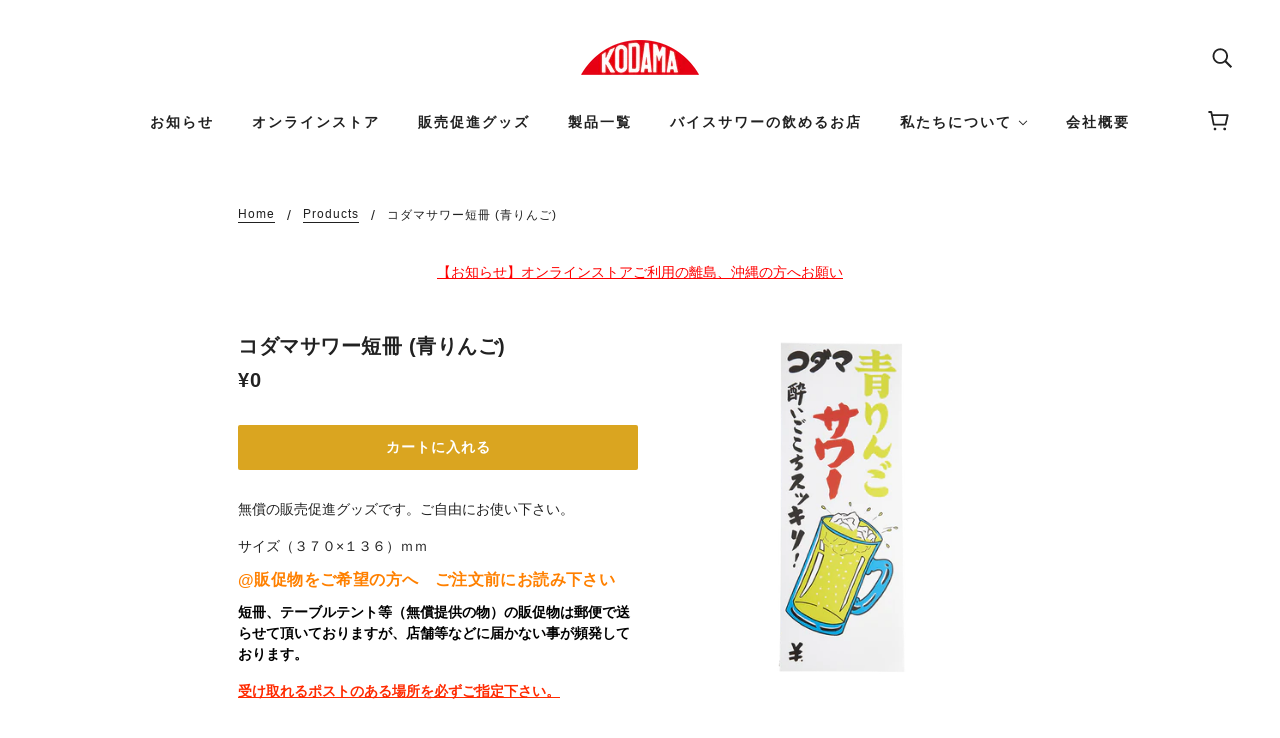

--- FILE ---
content_type: text/html; charset=utf-8
request_url: https://www.kodamainryo.jp/products/tanzaku-aoringo
body_size: 18037
content:
<!doctype html>
<html class="no-js" lang="ja">
  <head>
    <!-- Blockshop Theme - Version 6.7.0 by Troop Themes - https://troopthemes.com/ -->

    <meta charset="UTF-8">
    <meta http-equiv="X-UA-Compatible" content="IE=edge,chrome=1">
    <meta name="viewport" content="width=device-width, initial-scale=1.0, maximum-scale=5.0">
    
      <meta name="description" content="無償の販売促進グッズです。ご自由にお使い下さい。 サイズ（３７０×１３６）ｍｍ @販促物をご希望の方へ　ご注文前にお読み下さい 短冊、テーブルテント等（無償提供の物）の販促物は郵便で送らせて頂いておりますが、店舗等などに届かない事が頻発しております。 受け取れるポストのある場所を必ずご指定下さい。 無料販促物の短冊、ポスターは1度に各上限10枚までとなります。それ以上ご希望の方はお電話でお問い合わせ下さい。">
    

    <link rel="preconnect" href="https://cdn.shopify.com" crossorigin>
    <link rel="preconnect" href="https://fonts.shopify.com" crossorigin>
    <link rel="preconnect" href="https://monorail-edge.shopifysvc.com">
    <!-- <link rel="stylesheet" href="https://unpkg.com/swiper/css/swiper.min.css"> -->
    <!-- <link rel="stylesheet" href="https://cdn.jsdelivr.net/npm/bulma@0.9.1/css/bulma.min.css"> -->

    <link rel="preload" href="//www.kodamainryo.jp/cdn/shop/t/3/assets/theme--critical.css?v=8534380665909599981606210305" as="style">
    <link rel="preload" href="//www.kodamainryo.jp/cdn/shop/t/3/assets/theme--async.css?v=108090063590746808601606210306" as="style">
    <link rel="preload" href="//www.kodamainryo.jp/cdn/shop/t/3/assets/lazysizes.min.js?v=153528224177489928921606208710" as="script">
    <link rel="preload" href="//www.kodamainryo.jp/cdn/shop/t/3/assets/theme.min.js?v=131587739171912013921606208714" as="script">
    <link rel="preload" href="//www.kodamainryo.jp/cdn/shop/t/3/assets/custom_application.css?v=116456608541849070951699027608" as="style">
    <link rel="preload" href="//www.kodamainryo.jp/cdn/shop/t/3/assets/custom_application.js?v=28259935850400406531629894200" as="script"><link rel="canonical" href="https://www.kodamainryo.jp/products/tanzaku-aoringo">
      <link rel="shortcut icon" href="//www.kodamainryo.jp/cdn/shop/files/favicon-32x32_32x.png?v=1622602516" type="image/png">
      <link rel="apple-touch-icon" href="//www.kodamainryo.jp/cdn/shop/files/favicon-32x32_180x.png?v=1622602516">
    

    


  <meta property="og:type" content="product">
  <meta property="og:title" content="コダマサワー短冊 (青りんご)">

  
    <meta property="og:image" content="http://www.kodamainryo.jp/cdn/shop/products/MG_7150_flag_aoringo_1200x.png?v=1614532875">
    <meta property="og:image:secure_url" content="https://www.kodamainryo.jp/cdn/shop/products/MG_7150_flag_aoringo_1200x.png?v=1614532875">
    <meta property="og:image:width" content="1000">
    <meta property="og:image:height" content="1000">
  

  <meta
    property="og:price:amount"
    content="0"
  >
  <meta property="og:price:currency" content="JPY">

  <meta itemprop="url" content="https://www.kodamainryo.jp/products/tanzaku-aoringo" />
  <meta itemprop="name" content="コダマサワー短冊 (青りんご)" />
  <meta itemprop="image" content="https://www.kodamainryo.jp/cdn/shop/products/MG_7150_flag_aoringo_1000x.png?v=1614532875" />
  <meta itemprop="priceCurrency" content="JPY" />
  
    <link itemprop="availability" href="https://schema.org/InStock" />
  
  
  
  <meta itemprop="price" content="0.0">





<meta property="og:url" content="https://www.kodamainryo.jp/products/tanzaku-aoringo">
<meta property="og:site_name" content="株式会社コダマ飲料">
<meta property="og:description" content="無償の販売促進グッズです。ご自由にお使い下さい。 サイズ（３７０×１３６）ｍｍ @販促物をご希望の方へ　ご注文前にお読み下さい 短冊、テーブルテント等（無償提供の物）の販促物は郵便で送らせて頂いておりますが、店舗等などに届かない事が頻発しております。 受け取れるポストのある場所を必ずご指定下さい。 無料販促物の短冊、ポスターは1度に各上限10枚までとなります。それ以上ご希望の方はお電話でお問い合わせ下さい。">



<meta name="twitter:card" content="summary">
<meta name="twitter:description" content="無償の販売促進グッズです。ご自由にお使い下さい。 サイズ（３７０×１３６）ｍｍ @販促物をご希望の方へ　ご注文前にお読み下さい 短冊、テーブルテント等（無償提供の物）の販促物は郵便で送らせて頂いておりますが、店舗等などに届かない事が頻発しております。 受け取れるポストのある場所を必ずご指定下さい。 無料販促物の短冊、ポスターは1度に各上限10枚までとなります。それ以上ご希望の方はお電話でお問い合わせ下さい。">


  <meta name="twitter:title" content="コダマサワー短冊 (青りんご)">

  
    <meta
      name="twitter:image"
      content="https://www.kodamainryo.jp/cdn/shop/products/MG_7150_flag_aoringo_480x.png?v=1614532875"
    >
  



    
      <title>コダマサワー短冊 (青りんご) | 株式会社コダマ飲料</title>
    

    <link rel="preload" as="font" href="//www.kodamainryo.jp/cdn/fonts/jost/jost_n4.d47a1b6347ce4a4c9f437608011273009d91f2b7.woff2" type="font/woff2" crossorigin>
<link rel="preload" as="font" href="//www.kodamainryo.jp/cdn/fonts/jost/jost_n4.d47a1b6347ce4a4c9f437608011273009d91f2b7.woff2" type="font/woff2" crossorigin>
<link rel="preload" as="font" href="//www.kodamainryo.jp/cdn/fonts/karla/karla_n4.40497e07df527e6a50e58fb17ef1950c72f3e32c.woff2" type="font/woff2" crossorigin>


<style>
  @font-face {
  font-family: Jost;
  font-weight: 400;
  font-style: normal;
  font-display: swap;
  src: url("//www.kodamainryo.jp/cdn/fonts/jost/jost_n4.d47a1b6347ce4a4c9f437608011273009d91f2b7.woff2") format("woff2"),
       url("//www.kodamainryo.jp/cdn/fonts/jost/jost_n4.791c46290e672b3f85c3d1c651ef2efa3819eadd.woff") format("woff");
}

@font-face {
  font-family: Jost;
  font-weight: 400;
  font-style: normal;
  font-display: swap;
  src: url("//www.kodamainryo.jp/cdn/fonts/jost/jost_n4.d47a1b6347ce4a4c9f437608011273009d91f2b7.woff2") format("woff2"),
       url("//www.kodamainryo.jp/cdn/fonts/jost/jost_n4.791c46290e672b3f85c3d1c651ef2efa3819eadd.woff") format("woff");
}

@font-face {
  font-family: Jost;
  font-weight: 400;
  font-style: normal;
  font-display: swap;
  src: url("//www.kodamainryo.jp/cdn/fonts/jost/jost_n4.d47a1b6347ce4a4c9f437608011273009d91f2b7.woff2") format("woff2"),
       url("//www.kodamainryo.jp/cdn/fonts/jost/jost_n4.791c46290e672b3f85c3d1c651ef2efa3819eadd.woff") format("woff");
}

@font-face {
  font-family: Jost;
  font-weight: 700;
  font-style: normal;
  font-display: swap;
  src: url("//www.kodamainryo.jp/cdn/fonts/jost/jost_n7.921dc18c13fa0b0c94c5e2517ffe06139c3615a3.woff2") format("woff2"),
       url("//www.kodamainryo.jp/cdn/fonts/jost/jost_n7.cbfc16c98c1e195f46c536e775e4e959c5f2f22b.woff") format("woff");
}

@font-face {
  font-family: Karla;
  font-weight: 400;
  font-style: normal;
  font-display: swap;
  src: url("//www.kodamainryo.jp/cdn/fonts/karla/karla_n4.40497e07df527e6a50e58fb17ef1950c72f3e32c.woff2") format("woff2"),
       url("//www.kodamainryo.jp/cdn/fonts/karla/karla_n4.e9f6f9de321061073c6bfe03c28976ba8ce6ee18.woff") format("woff");
}

@font-face {
  font-family: Karla;
  font-weight: 700;
  font-style: normal;
  font-display: swap;
  src: url("//www.kodamainryo.jp/cdn/fonts/karla/karla_n7.4358a847d4875593d69cfc3f8cc0b44c17b3ed03.woff2") format("woff2"),
       url("//www.kodamainryo.jp/cdn/fonts/karla/karla_n7.96e322f6d76ce794f25fa29e55d6997c3fb656b6.woff") format("woff");
}

@font-face {
  font-family: Karla;
  font-weight: 400;
  font-style: italic;
  font-display: swap;
  src: url("//www.kodamainryo.jp/cdn/fonts/karla/karla_i4.2086039c16bcc3a78a72a2f7b471e3c4a7f873a6.woff2") format("woff2"),
       url("//www.kodamainryo.jp/cdn/fonts/karla/karla_i4.7b9f59841a5960c16fa2a897a0716c8ebb183221.woff") format("woff");
}

@font-face {
  font-family: Karla;
  font-weight: 700;
  font-style: italic;
  font-display: swap;
  src: url("//www.kodamainryo.jp/cdn/fonts/karla/karla_i7.fe031cd65d6e02906286add4f6dda06afc2615f0.woff2") format("woff2"),
       url("//www.kodamainryo.jp/cdn/fonts/karla/karla_i7.816d4949fa7f7d79314595d7003eda5b44e959e3.woff") format("woff");
}

</style>

<style>
  :root {
    --font--section-heading--size: 20px;
    --font--block-heading--size: 16px;
    --font--heading--uppercase: normal;
    --font--paragraph--size: 14px;

    --font--heading--family: Jost, sans-serif;
    --font--heading--weight: 400;
    --font--heading--normal-weight: 400;
    --font--heading--style: normal;

    --font--accent--family: Jost, sans-serif;
    --font--accent--weight: 400;
    --font--accent--style: normal;
    --font--accent--size: 12px;

    --font--paragraph--family: Karla, sans-serif;
    --font--paragraph--weight: 400;
    --font--paragraph--style: normal;
    --font--bolder-paragraph--weight: 700;

    --image--grabbing-icon: url('//www.kodamainryo.jp/cdn/shop/t/3/assets/grabbing.png?v=162995541551579154171606208709');
  }
</style>

    <style>
  :root {
    --image--popup: url('//www.kodamainryo.jp/cdn/shopifycloud/storefront/assets/no-image-2048-a2addb12_1200x.gif');

    --color--accent: #fdb309;
    --color-text: #212121;
    --color-page-bg: #ffffff;
    --color-panel-bg: #f7f7f7;
    --color-badge-bdr: rgba(33, 33, 33, 0.05);
    --color-border: #e0e0e0;
    --color-button: #ffffff;
    --color-button-bg: #daa520;
    --color--body--light: #515151;
    --color--alternative: #ffffff;
    --color-header: #212121;
    --color-header-bg: #ffffff;
    --color-menubar: #212121;
    --color-cart: #212121;
    --color--footer: #212121;
    --bg-color--footer: #f7f7f7;
    --color-slider-caption: #212121;
    --color-slider-caption-bg: #ffffff;
    --color-slider-button: #ffffff;
    --color-slider-button-bg: #212121;
    --color-slider-button-hover-bg: ;
    --color-slider-nav: #212121;
    --color-product-slider-bg: ;
    --color-featured-promo-bg: ;
    --color-social-feed-bg: ;
    --color-tabs-accordions: #e0e0e0;
  }
</style>
    <script>
  var theme = {};
  theme.assets = {};
  theme.classes = {};
  theme.partials = {};
  theme.popup = {};
  theme.settings = {};
  theme.shop = {};
  theme.swatches = {};
  theme.templates = {};
  theme.translations = {};
  theme.urls = {};
  theme.utils = {};

  theme.assets.carousel = '//www.kodamainryo.jp/cdn/shop/t/3/assets/owl.carousel.min.js?v=77812001379152862991606208711';
  theme.assets.masonry = '//www.kodamainryo.jp/cdn/shop/t/3/assets/masonry.min.js?v=153413113355937702121606208710';
  theme.assets.stylesheet = '//www.kodamainryo.jp/cdn/shop/t/3/assets/theme--async.css?v=108090063590746808601606210306';

  theme.popup.enabled = false;
  theme.popup.test_mode = false;
  theme.popup.newsletter_enabled = true;
  theme.popup.social_icons_enabled = true;
  theme.popup.show_image_enabled = '';
  theme.popup.show_image_enabled = theme.popup.show_image_enabled > 0 ? true : false;
  theme.popup.image_link = '';
  theme.popup.seconds_until = 3;
  theme.popup.page_content = '';
  theme.popup.days_until = '7';
  theme.popup.storage_key = 'troop_popup_storage';

  
  

  theme.settings.cart_type = 'drawer';
  theme.shop.money_format = "¥{{amount_no_decimals}}";
  theme.translations.newsletter_email_blank = 'メールアドレスが空です';
  theme.translations.add_to_cart = 'カートに入れる';
  theme.translations.out_of_stock = '在庫切れ';
  theme.translations.size_chart_label = 'Size chart';
  theme.translations.low_in_stock = {
    one: 'Only 1 items left!',
    other: 'Only 2 items left!'
  };
  theme.urls.cart = '/cart';
  theme.urls.collections = '/collections';
  theme.urls.product_recommendations = '/recommendations/products';
  theme.urls.search = '/search';
  theme.urls.shop = 'https://www.kodamainryo.jp';
  theme.utils.enable_external_links = true;
  theme.utils.scroll_to_active_item = true

  





  // LazySizes
  window.lazySizesConfig = window.lazySizesConfig || {};
  window.lazySizesConfig.expand = 1200;
  window.lazySizesConfig.loadMode = 3;
  window.lazySizesConfig.ricTimeout = 50;
</script>

    <script>
      function onLoadStylesheet() {
        var link = document.querySelector('link[href="' + theme.assets.stylesheet + '"]');
        link.loaded = true;
        link.dispatchEvent(new Event('load'));
      }
    </script>

    <link href="//www.kodamainryo.jp/cdn/shop/t/3/assets/theme--critical.css?v=8534380665909599981606210305" rel="stylesheet" media="all"/>
    <link href="//www.kodamainryo.jp/cdn/shop/t/3/assets/custom_application.css?v=116456608541849070951699027608" rel="stylesheet" media="all"/>
    <link
      href="//www.kodamainryo.jp/cdn/shop/t/3/assets/theme--async.css?v=108090063590746808601606210306"
      rel="stylesheet"
      media="print"
      onload="this.media='all';onLoadStylesheet()"
    >

    <style>

/* Add your theme customizations below */</style>

    <script src="//www.kodamainryo.jp/cdn/shop/t/3/assets/lazysizes.min.js?v=153528224177489928921606208710" async="async"></script>
    <script src="//www.kodamainryo.jp/cdn/shop/t/3/assets/theme.min.js?v=131587739171912013921606208714" defer="defer"></script>
    <script src="//www.kodamainryo.jp/cdn/shop/t/3/assets/custom_application.js?v=28259935850400406531629894200" defer="defer"></script>

    

    <script>window.performance && window.performance.mark && window.performance.mark('shopify.content_for_header.start');</script><meta id="shopify-digital-wallet" name="shopify-digital-wallet" content="/51388743834/digital_wallets/dialog">
<meta name="shopify-checkout-api-token" content="18e114c93b6ae9ef83502e250be7cb74">
<link rel="alternate" type="application/json+oembed" href="https://www.kodamainryo.jp/products/tanzaku-aoringo.oembed">
<script async="async" src="/checkouts/internal/preloads.js?locale=ja-JP"></script>
<link rel="preconnect" href="https://shop.app" crossorigin="anonymous">
<script async="async" src="https://shop.app/checkouts/internal/preloads.js?locale=ja-JP&shop_id=51388743834" crossorigin="anonymous"></script>
<script id="apple-pay-shop-capabilities" type="application/json">{"shopId":51388743834,"countryCode":"JP","currencyCode":"JPY","merchantCapabilities":["supports3DS"],"merchantId":"gid:\/\/shopify\/Shop\/51388743834","merchantName":"株式会社コダマ飲料","requiredBillingContactFields":["postalAddress","email","phone"],"requiredShippingContactFields":["postalAddress","email","phone"],"shippingType":"shipping","supportedNetworks":["visa","masterCard","amex","jcb","discover"],"total":{"type":"pending","label":"株式会社コダマ飲料","amount":"1.00"},"shopifyPaymentsEnabled":true,"supportsSubscriptions":true}</script>
<script id="shopify-features" type="application/json">{"accessToken":"18e114c93b6ae9ef83502e250be7cb74","betas":["rich-media-storefront-analytics"],"domain":"www.kodamainryo.jp","predictiveSearch":false,"shopId":51388743834,"locale":"ja"}</script>
<script>var Shopify = Shopify || {};
Shopify.shop = "kodamainryo.myshopify.com";
Shopify.locale = "ja";
Shopify.currency = {"active":"JPY","rate":"1.0"};
Shopify.country = "JP";
Shopify.theme = {"name":"Kodama","id":115929907354,"schema_name":"Blockshop","schema_version":"6.7.0","theme_store_id":606,"role":"main"};
Shopify.theme.handle = "null";
Shopify.theme.style = {"id":null,"handle":null};
Shopify.cdnHost = "www.kodamainryo.jp/cdn";
Shopify.routes = Shopify.routes || {};
Shopify.routes.root = "/";</script>
<script type="module">!function(o){(o.Shopify=o.Shopify||{}).modules=!0}(window);</script>
<script>!function(o){function n(){var o=[];function n(){o.push(Array.prototype.slice.apply(arguments))}return n.q=o,n}var t=o.Shopify=o.Shopify||{};t.loadFeatures=n(),t.autoloadFeatures=n()}(window);</script>
<script>
  window.ShopifyPay = window.ShopifyPay || {};
  window.ShopifyPay.apiHost = "shop.app\/pay";
  window.ShopifyPay.redirectState = null;
</script>
<script id="shop-js-analytics" type="application/json">{"pageType":"product"}</script>
<script defer="defer" async type="module" src="//www.kodamainryo.jp/cdn/shopifycloud/shop-js/modules/v2/client.init-shop-cart-sync_Cun6Ba8E.ja.esm.js"></script>
<script defer="defer" async type="module" src="//www.kodamainryo.jp/cdn/shopifycloud/shop-js/modules/v2/chunk.common_DGWubyOB.esm.js"></script>
<script type="module">
  await import("//www.kodamainryo.jp/cdn/shopifycloud/shop-js/modules/v2/client.init-shop-cart-sync_Cun6Ba8E.ja.esm.js");
await import("//www.kodamainryo.jp/cdn/shopifycloud/shop-js/modules/v2/chunk.common_DGWubyOB.esm.js");

  window.Shopify.SignInWithShop?.initShopCartSync?.({"fedCMEnabled":true,"windoidEnabled":true});

</script>
<script>
  window.Shopify = window.Shopify || {};
  if (!window.Shopify.featureAssets) window.Shopify.featureAssets = {};
  window.Shopify.featureAssets['shop-js'] = {"shop-cart-sync":["modules/v2/client.shop-cart-sync_kpadWrR6.ja.esm.js","modules/v2/chunk.common_DGWubyOB.esm.js"],"init-fed-cm":["modules/v2/client.init-fed-cm_deEwcgdG.ja.esm.js","modules/v2/chunk.common_DGWubyOB.esm.js"],"shop-button":["modules/v2/client.shop-button_Bgl7Akkx.ja.esm.js","modules/v2/chunk.common_DGWubyOB.esm.js"],"shop-cash-offers":["modules/v2/client.shop-cash-offers_CGfJizyJ.ja.esm.js","modules/v2/chunk.common_DGWubyOB.esm.js","modules/v2/chunk.modal_Ba7vk6QP.esm.js"],"init-windoid":["modules/v2/client.init-windoid_DLaIoEuB.ja.esm.js","modules/v2/chunk.common_DGWubyOB.esm.js"],"shop-toast-manager":["modules/v2/client.shop-toast-manager_BZdAlEPY.ja.esm.js","modules/v2/chunk.common_DGWubyOB.esm.js"],"init-shop-email-lookup-coordinator":["modules/v2/client.init-shop-email-lookup-coordinator_BxGPdBrh.ja.esm.js","modules/v2/chunk.common_DGWubyOB.esm.js"],"init-shop-cart-sync":["modules/v2/client.init-shop-cart-sync_Cun6Ba8E.ja.esm.js","modules/v2/chunk.common_DGWubyOB.esm.js"],"avatar":["modules/v2/client.avatar_BTnouDA3.ja.esm.js"],"pay-button":["modules/v2/client.pay-button_iRJggQYg.ja.esm.js","modules/v2/chunk.common_DGWubyOB.esm.js"],"init-customer-accounts":["modules/v2/client.init-customer-accounts_BbQrQ-BF.ja.esm.js","modules/v2/client.shop-login-button_CXxZBmJa.ja.esm.js","modules/v2/chunk.common_DGWubyOB.esm.js","modules/v2/chunk.modal_Ba7vk6QP.esm.js"],"init-shop-for-new-customer-accounts":["modules/v2/client.init-shop-for-new-customer-accounts_48e-446J.ja.esm.js","modules/v2/client.shop-login-button_CXxZBmJa.ja.esm.js","modules/v2/chunk.common_DGWubyOB.esm.js","modules/v2/chunk.modal_Ba7vk6QP.esm.js"],"shop-login-button":["modules/v2/client.shop-login-button_CXxZBmJa.ja.esm.js","modules/v2/chunk.common_DGWubyOB.esm.js","modules/v2/chunk.modal_Ba7vk6QP.esm.js"],"init-customer-accounts-sign-up":["modules/v2/client.init-customer-accounts-sign-up_Bb65hYMR.ja.esm.js","modules/v2/client.shop-login-button_CXxZBmJa.ja.esm.js","modules/v2/chunk.common_DGWubyOB.esm.js","modules/v2/chunk.modal_Ba7vk6QP.esm.js"],"shop-follow-button":["modules/v2/client.shop-follow-button_BO2OQvUT.ja.esm.js","modules/v2/chunk.common_DGWubyOB.esm.js","modules/v2/chunk.modal_Ba7vk6QP.esm.js"],"checkout-modal":["modules/v2/client.checkout-modal__QRFVvMA.ja.esm.js","modules/v2/chunk.common_DGWubyOB.esm.js","modules/v2/chunk.modal_Ba7vk6QP.esm.js"],"lead-capture":["modules/v2/client.lead-capture_Be4qr8sG.ja.esm.js","modules/v2/chunk.common_DGWubyOB.esm.js","modules/v2/chunk.modal_Ba7vk6QP.esm.js"],"shop-login":["modules/v2/client.shop-login_BCaq99Td.ja.esm.js","modules/v2/chunk.common_DGWubyOB.esm.js","modules/v2/chunk.modal_Ba7vk6QP.esm.js"],"payment-terms":["modules/v2/client.payment-terms_C-1Cu6jg.ja.esm.js","modules/v2/chunk.common_DGWubyOB.esm.js","modules/v2/chunk.modal_Ba7vk6QP.esm.js"]};
</script>
<script id="__st">var __st={"a":51388743834,"offset":32400,"reqid":"740fcab4-561f-4407-b0a1-d19f279c8553-1768661686","pageurl":"www.kodamainryo.jp\/products\/tanzaku-aoringo","u":"40674ed3dad8","p":"product","rtyp":"product","rid":6546717999258};</script>
<script>window.ShopifyPaypalV4VisibilityTracking = true;</script>
<script id="captcha-bootstrap">!function(){'use strict';const t='contact',e='account',n='new_comment',o=[[t,t],['blogs',n],['comments',n],[t,'customer']],c=[[e,'customer_login'],[e,'guest_login'],[e,'recover_customer_password'],[e,'create_customer']],r=t=>t.map((([t,e])=>`form[action*='/${t}']:not([data-nocaptcha='true']) input[name='form_type'][value='${e}']`)).join(','),a=t=>()=>t?[...document.querySelectorAll(t)].map((t=>t.form)):[];function s(){const t=[...o],e=r(t);return a(e)}const i='password',u='form_key',d=['recaptcha-v3-token','g-recaptcha-response','h-captcha-response',i],f=()=>{try{return window.sessionStorage}catch{return}},m='__shopify_v',_=t=>t.elements[u];function p(t,e,n=!1){try{const o=window.sessionStorage,c=JSON.parse(o.getItem(e)),{data:r}=function(t){const{data:e,action:n}=t;return t[m]||n?{data:e,action:n}:{data:t,action:n}}(c);for(const[e,n]of Object.entries(r))t.elements[e]&&(t.elements[e].value=n);n&&o.removeItem(e)}catch(o){console.error('form repopulation failed',{error:o})}}const l='form_type',E='cptcha';function T(t){t.dataset[E]=!0}const w=window,h=w.document,L='Shopify',v='ce_forms',y='captcha';let A=!1;((t,e)=>{const n=(g='f06e6c50-85a8-45c8-87d0-21a2b65856fe',I='https://cdn.shopify.com/shopifycloud/storefront-forms-hcaptcha/ce_storefront_forms_captcha_hcaptcha.v1.5.2.iife.js',D={infoText:'hCaptchaによる保護',privacyText:'プライバシー',termsText:'利用規約'},(t,e,n)=>{const o=w[L][v],c=o.bindForm;if(c)return c(t,g,e,D).then(n);var r;o.q.push([[t,g,e,D],n]),r=I,A||(h.body.append(Object.assign(h.createElement('script'),{id:'captcha-provider',async:!0,src:r})),A=!0)});var g,I,D;w[L]=w[L]||{},w[L][v]=w[L][v]||{},w[L][v].q=[],w[L][y]=w[L][y]||{},w[L][y].protect=function(t,e){n(t,void 0,e),T(t)},Object.freeze(w[L][y]),function(t,e,n,w,h,L){const[v,y,A,g]=function(t,e,n){const i=e?o:[],u=t?c:[],d=[...i,...u],f=r(d),m=r(i),_=r(d.filter((([t,e])=>n.includes(e))));return[a(f),a(m),a(_),s()]}(w,h,L),I=t=>{const e=t.target;return e instanceof HTMLFormElement?e:e&&e.form},D=t=>v().includes(t);t.addEventListener('submit',(t=>{const e=I(t);if(!e)return;const n=D(e)&&!e.dataset.hcaptchaBound&&!e.dataset.recaptchaBound,o=_(e),c=g().includes(e)&&(!o||!o.value);(n||c)&&t.preventDefault(),c&&!n&&(function(t){try{if(!f())return;!function(t){const e=f();if(!e)return;const n=_(t);if(!n)return;const o=n.value;o&&e.removeItem(o)}(t);const e=Array.from(Array(32),(()=>Math.random().toString(36)[2])).join('');!function(t,e){_(t)||t.append(Object.assign(document.createElement('input'),{type:'hidden',name:u})),t.elements[u].value=e}(t,e),function(t,e){const n=f();if(!n)return;const o=[...t.querySelectorAll(`input[type='${i}']`)].map((({name:t})=>t)),c=[...d,...o],r={};for(const[a,s]of new FormData(t).entries())c.includes(a)||(r[a]=s);n.setItem(e,JSON.stringify({[m]:1,action:t.action,data:r}))}(t,e)}catch(e){console.error('failed to persist form',e)}}(e),e.submit())}));const S=(t,e)=>{t&&!t.dataset[E]&&(n(t,e.some((e=>e===t))),T(t))};for(const o of['focusin','change'])t.addEventListener(o,(t=>{const e=I(t);D(e)&&S(e,y())}));const B=e.get('form_key'),M=e.get(l),P=B&&M;t.addEventListener('DOMContentLoaded',(()=>{const t=y();if(P)for(const e of t)e.elements[l].value===M&&p(e,B);[...new Set([...A(),...v().filter((t=>'true'===t.dataset.shopifyCaptcha))])].forEach((e=>S(e,t)))}))}(h,new URLSearchParams(w.location.search),n,t,e,['guest_login'])})(!0,!0)}();</script>
<script integrity="sha256-4kQ18oKyAcykRKYeNunJcIwy7WH5gtpwJnB7kiuLZ1E=" data-source-attribution="shopify.loadfeatures" defer="defer" src="//www.kodamainryo.jp/cdn/shopifycloud/storefront/assets/storefront/load_feature-a0a9edcb.js" crossorigin="anonymous"></script>
<script crossorigin="anonymous" defer="defer" src="//www.kodamainryo.jp/cdn/shopifycloud/storefront/assets/shopify_pay/storefront-65b4c6d7.js?v=20250812"></script>
<script data-source-attribution="shopify.dynamic_checkout.dynamic.init">var Shopify=Shopify||{};Shopify.PaymentButton=Shopify.PaymentButton||{isStorefrontPortableWallets:!0,init:function(){window.Shopify.PaymentButton.init=function(){};var t=document.createElement("script");t.src="https://www.kodamainryo.jp/cdn/shopifycloud/portable-wallets/latest/portable-wallets.ja.js",t.type="module",document.head.appendChild(t)}};
</script>
<script data-source-attribution="shopify.dynamic_checkout.buyer_consent">
  function portableWalletsHideBuyerConsent(e){var t=document.getElementById("shopify-buyer-consent"),n=document.getElementById("shopify-subscription-policy-button");t&&n&&(t.classList.add("hidden"),t.setAttribute("aria-hidden","true"),n.removeEventListener("click",e))}function portableWalletsShowBuyerConsent(e){var t=document.getElementById("shopify-buyer-consent"),n=document.getElementById("shopify-subscription-policy-button");t&&n&&(t.classList.remove("hidden"),t.removeAttribute("aria-hidden"),n.addEventListener("click",e))}window.Shopify?.PaymentButton&&(window.Shopify.PaymentButton.hideBuyerConsent=portableWalletsHideBuyerConsent,window.Shopify.PaymentButton.showBuyerConsent=portableWalletsShowBuyerConsent);
</script>
<script data-source-attribution="shopify.dynamic_checkout.cart.bootstrap">document.addEventListener("DOMContentLoaded",(function(){function t(){return document.querySelector("shopify-accelerated-checkout-cart, shopify-accelerated-checkout")}if(t())Shopify.PaymentButton.init();else{new MutationObserver((function(e,n){t()&&(Shopify.PaymentButton.init(),n.disconnect())})).observe(document.body,{childList:!0,subtree:!0})}}));
</script>
<link id="shopify-accelerated-checkout-styles" rel="stylesheet" media="screen" href="https://www.kodamainryo.jp/cdn/shopifycloud/portable-wallets/latest/accelerated-checkout-backwards-compat.css" crossorigin="anonymous">
<style id="shopify-accelerated-checkout-cart">
        #shopify-buyer-consent {
  margin-top: 1em;
  display: inline-block;
  width: 100%;
}

#shopify-buyer-consent.hidden {
  display: none;
}

#shopify-subscription-policy-button {
  background: none;
  border: none;
  padding: 0;
  text-decoration: underline;
  font-size: inherit;
  cursor: pointer;
}

#shopify-subscription-policy-button::before {
  box-shadow: none;
}

      </style>

<script>window.performance && window.performance.mark && window.performance.mark('shopify.content_for_header.end');</script>
  <link href="https://monorail-edge.shopifysvc.com" rel="dns-prefetch">
<script>(function(){if ("sendBeacon" in navigator && "performance" in window) {try {var session_token_from_headers = performance.getEntriesByType('navigation')[0].serverTiming.find(x => x.name == '_s').description;} catch {var session_token_from_headers = undefined;}var session_cookie_matches = document.cookie.match(/_shopify_s=([^;]*)/);var session_token_from_cookie = session_cookie_matches && session_cookie_matches.length === 2 ? session_cookie_matches[1] : "";var session_token = session_token_from_headers || session_token_from_cookie || "";function handle_abandonment_event(e) {var entries = performance.getEntries().filter(function(entry) {return /monorail-edge.shopifysvc.com/.test(entry.name);});if (!window.abandonment_tracked && entries.length === 0) {window.abandonment_tracked = true;var currentMs = Date.now();var navigation_start = performance.timing.navigationStart;var payload = {shop_id: 51388743834,url: window.location.href,navigation_start,duration: currentMs - navigation_start,session_token,page_type: "product"};window.navigator.sendBeacon("https://monorail-edge.shopifysvc.com/v1/produce", JSON.stringify({schema_id: "online_store_buyer_site_abandonment/1.1",payload: payload,metadata: {event_created_at_ms: currentMs,event_sent_at_ms: currentMs}}));}}window.addEventListener('pagehide', handle_abandonment_event);}}());</script>
<script id="web-pixels-manager-setup">(function e(e,d,r,n,o){if(void 0===o&&(o={}),!Boolean(null===(a=null===(i=window.Shopify)||void 0===i?void 0:i.analytics)||void 0===a?void 0:a.replayQueue)){var i,a;window.Shopify=window.Shopify||{};var t=window.Shopify;t.analytics=t.analytics||{};var s=t.analytics;s.replayQueue=[],s.publish=function(e,d,r){return s.replayQueue.push([e,d,r]),!0};try{self.performance.mark("wpm:start")}catch(e){}var l=function(){var e={modern:/Edge?\/(1{2}[4-9]|1[2-9]\d|[2-9]\d{2}|\d{4,})\.\d+(\.\d+|)|Firefox\/(1{2}[4-9]|1[2-9]\d|[2-9]\d{2}|\d{4,})\.\d+(\.\d+|)|Chrom(ium|e)\/(9{2}|\d{3,})\.\d+(\.\d+|)|(Maci|X1{2}).+ Version\/(15\.\d+|(1[6-9]|[2-9]\d|\d{3,})\.\d+)([,.]\d+|)( \(\w+\)|)( Mobile\/\w+|) Safari\/|Chrome.+OPR\/(9{2}|\d{3,})\.\d+\.\d+|(CPU[ +]OS|iPhone[ +]OS|CPU[ +]iPhone|CPU IPhone OS|CPU iPad OS)[ +]+(15[._]\d+|(1[6-9]|[2-9]\d|\d{3,})[._]\d+)([._]\d+|)|Android:?[ /-](13[3-9]|1[4-9]\d|[2-9]\d{2}|\d{4,})(\.\d+|)(\.\d+|)|Android.+Firefox\/(13[5-9]|1[4-9]\d|[2-9]\d{2}|\d{4,})\.\d+(\.\d+|)|Android.+Chrom(ium|e)\/(13[3-9]|1[4-9]\d|[2-9]\d{2}|\d{4,})\.\d+(\.\d+|)|SamsungBrowser\/([2-9]\d|\d{3,})\.\d+/,legacy:/Edge?\/(1[6-9]|[2-9]\d|\d{3,})\.\d+(\.\d+|)|Firefox\/(5[4-9]|[6-9]\d|\d{3,})\.\d+(\.\d+|)|Chrom(ium|e)\/(5[1-9]|[6-9]\d|\d{3,})\.\d+(\.\d+|)([\d.]+$|.*Safari\/(?![\d.]+ Edge\/[\d.]+$))|(Maci|X1{2}).+ Version\/(10\.\d+|(1[1-9]|[2-9]\d|\d{3,})\.\d+)([,.]\d+|)( \(\w+\)|)( Mobile\/\w+|) Safari\/|Chrome.+OPR\/(3[89]|[4-9]\d|\d{3,})\.\d+\.\d+|(CPU[ +]OS|iPhone[ +]OS|CPU[ +]iPhone|CPU IPhone OS|CPU iPad OS)[ +]+(10[._]\d+|(1[1-9]|[2-9]\d|\d{3,})[._]\d+)([._]\d+|)|Android:?[ /-](13[3-9]|1[4-9]\d|[2-9]\d{2}|\d{4,})(\.\d+|)(\.\d+|)|Mobile Safari.+OPR\/([89]\d|\d{3,})\.\d+\.\d+|Android.+Firefox\/(13[5-9]|1[4-9]\d|[2-9]\d{2}|\d{4,})\.\d+(\.\d+|)|Android.+Chrom(ium|e)\/(13[3-9]|1[4-9]\d|[2-9]\d{2}|\d{4,})\.\d+(\.\d+|)|Android.+(UC? ?Browser|UCWEB|U3)[ /]?(15\.([5-9]|\d{2,})|(1[6-9]|[2-9]\d|\d{3,})\.\d+)\.\d+|SamsungBrowser\/(5\.\d+|([6-9]|\d{2,})\.\d+)|Android.+MQ{2}Browser\/(14(\.(9|\d{2,})|)|(1[5-9]|[2-9]\d|\d{3,})(\.\d+|))(\.\d+|)|K[Aa][Ii]OS\/(3\.\d+|([4-9]|\d{2,})\.\d+)(\.\d+|)/},d=e.modern,r=e.legacy,n=navigator.userAgent;return n.match(d)?"modern":n.match(r)?"legacy":"unknown"}(),u="modern"===l?"modern":"legacy",c=(null!=n?n:{modern:"",legacy:""})[u],f=function(e){return[e.baseUrl,"/wpm","/b",e.hashVersion,"modern"===e.buildTarget?"m":"l",".js"].join("")}({baseUrl:d,hashVersion:r,buildTarget:u}),m=function(e){var d=e.version,r=e.bundleTarget,n=e.surface,o=e.pageUrl,i=e.monorailEndpoint;return{emit:function(e){var a=e.status,t=e.errorMsg,s=(new Date).getTime(),l=JSON.stringify({metadata:{event_sent_at_ms:s},events:[{schema_id:"web_pixels_manager_load/3.1",payload:{version:d,bundle_target:r,page_url:o,status:a,surface:n,error_msg:t},metadata:{event_created_at_ms:s}}]});if(!i)return console&&console.warn&&console.warn("[Web Pixels Manager] No Monorail endpoint provided, skipping logging."),!1;try{return self.navigator.sendBeacon.bind(self.navigator)(i,l)}catch(e){}var u=new XMLHttpRequest;try{return u.open("POST",i,!0),u.setRequestHeader("Content-Type","text/plain"),u.send(l),!0}catch(e){return console&&console.warn&&console.warn("[Web Pixels Manager] Got an unhandled error while logging to Monorail."),!1}}}}({version:r,bundleTarget:l,surface:e.surface,pageUrl:self.location.href,monorailEndpoint:e.monorailEndpoint});try{o.browserTarget=l,function(e){var d=e.src,r=e.async,n=void 0===r||r,o=e.onload,i=e.onerror,a=e.sri,t=e.scriptDataAttributes,s=void 0===t?{}:t,l=document.createElement("script"),u=document.querySelector("head"),c=document.querySelector("body");if(l.async=n,l.src=d,a&&(l.integrity=a,l.crossOrigin="anonymous"),s)for(var f in s)if(Object.prototype.hasOwnProperty.call(s,f))try{l.dataset[f]=s[f]}catch(e){}if(o&&l.addEventListener("load",o),i&&l.addEventListener("error",i),u)u.appendChild(l);else{if(!c)throw new Error("Did not find a head or body element to append the script");c.appendChild(l)}}({src:f,async:!0,onload:function(){if(!function(){var e,d;return Boolean(null===(d=null===(e=window.Shopify)||void 0===e?void 0:e.analytics)||void 0===d?void 0:d.initialized)}()){var d=window.webPixelsManager.init(e)||void 0;if(d){var r=window.Shopify.analytics;r.replayQueue.forEach((function(e){var r=e[0],n=e[1],o=e[2];d.publishCustomEvent(r,n,o)})),r.replayQueue=[],r.publish=d.publishCustomEvent,r.visitor=d.visitor,r.initialized=!0}}},onerror:function(){return m.emit({status:"failed",errorMsg:"".concat(f," has failed to load")})},sri:function(e){var d=/^sha384-[A-Za-z0-9+/=]+$/;return"string"==typeof e&&d.test(e)}(c)?c:"",scriptDataAttributes:o}),m.emit({status:"loading"})}catch(e){m.emit({status:"failed",errorMsg:(null==e?void 0:e.message)||"Unknown error"})}}})({shopId: 51388743834,storefrontBaseUrl: "https://www.kodamainryo.jp",extensionsBaseUrl: "https://extensions.shopifycdn.com/cdn/shopifycloud/web-pixels-manager",monorailEndpoint: "https://monorail-edge.shopifysvc.com/unstable/produce_batch",surface: "storefront-renderer",enabledBetaFlags: ["2dca8a86"],webPixelsConfigList: [{"id":"shopify-app-pixel","configuration":"{}","eventPayloadVersion":"v1","runtimeContext":"STRICT","scriptVersion":"0450","apiClientId":"shopify-pixel","type":"APP","privacyPurposes":["ANALYTICS","MARKETING"]},{"id":"shopify-custom-pixel","eventPayloadVersion":"v1","runtimeContext":"LAX","scriptVersion":"0450","apiClientId":"shopify-pixel","type":"CUSTOM","privacyPurposes":["ANALYTICS","MARKETING"]}],isMerchantRequest: false,initData: {"shop":{"name":"株式会社コダマ飲料","paymentSettings":{"currencyCode":"JPY"},"myshopifyDomain":"kodamainryo.myshopify.com","countryCode":"JP","storefrontUrl":"https:\/\/www.kodamainryo.jp"},"customer":null,"cart":null,"checkout":null,"productVariants":[{"price":{"amount":0.0,"currencyCode":"JPY"},"product":{"title":"コダマサワー短冊 (青りんご)","vendor":"コダマ飲料","id":"6546717999258","untranslatedTitle":"コダマサワー短冊 (青りんご)","url":"\/products\/tanzaku-aoringo","type":"promotion"},"id":"39280985178266","image":{"src":"\/\/www.kodamainryo.jp\/cdn\/shop\/products\/MG_7150_flag_aoringo.png?v=1614532875"},"sku":"","title":"Default Title","untranslatedTitle":"Default Title"}],"purchasingCompany":null},},"https://www.kodamainryo.jp/cdn","fcfee988w5aeb613cpc8e4bc33m6693e112",{"modern":"","legacy":""},{"shopId":"51388743834","storefrontBaseUrl":"https:\/\/www.kodamainryo.jp","extensionBaseUrl":"https:\/\/extensions.shopifycdn.com\/cdn\/shopifycloud\/web-pixels-manager","surface":"storefront-renderer","enabledBetaFlags":"[\"2dca8a86\"]","isMerchantRequest":"false","hashVersion":"fcfee988w5aeb613cpc8e4bc33m6693e112","publish":"custom","events":"[[\"page_viewed\",{}],[\"product_viewed\",{\"productVariant\":{\"price\":{\"amount\":0.0,\"currencyCode\":\"JPY\"},\"product\":{\"title\":\"コダマサワー短冊 (青りんご)\",\"vendor\":\"コダマ飲料\",\"id\":\"6546717999258\",\"untranslatedTitle\":\"コダマサワー短冊 (青りんご)\",\"url\":\"\/products\/tanzaku-aoringo\",\"type\":\"promotion\"},\"id\":\"39280985178266\",\"image\":{\"src\":\"\/\/www.kodamainryo.jp\/cdn\/shop\/products\/MG_7150_flag_aoringo.png?v=1614532875\"},\"sku\":\"\",\"title\":\"Default Title\",\"untranslatedTitle\":\"Default Title\"}}]]"});</script><script>
  window.ShopifyAnalytics = window.ShopifyAnalytics || {};
  window.ShopifyAnalytics.meta = window.ShopifyAnalytics.meta || {};
  window.ShopifyAnalytics.meta.currency = 'JPY';
  var meta = {"product":{"id":6546717999258,"gid":"gid:\/\/shopify\/Product\/6546717999258","vendor":"コダマ飲料","type":"promotion","handle":"tanzaku-aoringo","variants":[{"id":39280985178266,"price":0,"name":"コダマサワー短冊 (青りんご)","public_title":null,"sku":""}],"remote":false},"page":{"pageType":"product","resourceType":"product","resourceId":6546717999258,"requestId":"740fcab4-561f-4407-b0a1-d19f279c8553-1768661686"}};
  for (var attr in meta) {
    window.ShopifyAnalytics.meta[attr] = meta[attr];
  }
</script>
<script class="analytics">
  (function () {
    var customDocumentWrite = function(content) {
      var jquery = null;

      if (window.jQuery) {
        jquery = window.jQuery;
      } else if (window.Checkout && window.Checkout.$) {
        jquery = window.Checkout.$;
      }

      if (jquery) {
        jquery('body').append(content);
      }
    };

    var hasLoggedConversion = function(token) {
      if (token) {
        return document.cookie.indexOf('loggedConversion=' + token) !== -1;
      }
      return false;
    }

    var setCookieIfConversion = function(token) {
      if (token) {
        var twoMonthsFromNow = new Date(Date.now());
        twoMonthsFromNow.setMonth(twoMonthsFromNow.getMonth() + 2);

        document.cookie = 'loggedConversion=' + token + '; expires=' + twoMonthsFromNow;
      }
    }

    var trekkie = window.ShopifyAnalytics.lib = window.trekkie = window.trekkie || [];
    if (trekkie.integrations) {
      return;
    }
    trekkie.methods = [
      'identify',
      'page',
      'ready',
      'track',
      'trackForm',
      'trackLink'
    ];
    trekkie.factory = function(method) {
      return function() {
        var args = Array.prototype.slice.call(arguments);
        args.unshift(method);
        trekkie.push(args);
        return trekkie;
      };
    };
    for (var i = 0; i < trekkie.methods.length; i++) {
      var key = trekkie.methods[i];
      trekkie[key] = trekkie.factory(key);
    }
    trekkie.load = function(config) {
      trekkie.config = config || {};
      trekkie.config.initialDocumentCookie = document.cookie;
      var first = document.getElementsByTagName('script')[0];
      var script = document.createElement('script');
      script.type = 'text/javascript';
      script.onerror = function(e) {
        var scriptFallback = document.createElement('script');
        scriptFallback.type = 'text/javascript';
        scriptFallback.onerror = function(error) {
                var Monorail = {
      produce: function produce(monorailDomain, schemaId, payload) {
        var currentMs = new Date().getTime();
        var event = {
          schema_id: schemaId,
          payload: payload,
          metadata: {
            event_created_at_ms: currentMs,
            event_sent_at_ms: currentMs
          }
        };
        return Monorail.sendRequest("https://" + monorailDomain + "/v1/produce", JSON.stringify(event));
      },
      sendRequest: function sendRequest(endpointUrl, payload) {
        // Try the sendBeacon API
        if (window && window.navigator && typeof window.navigator.sendBeacon === 'function' && typeof window.Blob === 'function' && !Monorail.isIos12()) {
          var blobData = new window.Blob([payload], {
            type: 'text/plain'
          });

          if (window.navigator.sendBeacon(endpointUrl, blobData)) {
            return true;
          } // sendBeacon was not successful

        } // XHR beacon

        var xhr = new XMLHttpRequest();

        try {
          xhr.open('POST', endpointUrl);
          xhr.setRequestHeader('Content-Type', 'text/plain');
          xhr.send(payload);
        } catch (e) {
          console.log(e);
        }

        return false;
      },
      isIos12: function isIos12() {
        return window.navigator.userAgent.lastIndexOf('iPhone; CPU iPhone OS 12_') !== -1 || window.navigator.userAgent.lastIndexOf('iPad; CPU OS 12_') !== -1;
      }
    };
    Monorail.produce('monorail-edge.shopifysvc.com',
      'trekkie_storefront_load_errors/1.1',
      {shop_id: 51388743834,
      theme_id: 115929907354,
      app_name: "storefront",
      context_url: window.location.href,
      source_url: "//www.kodamainryo.jp/cdn/s/trekkie.storefront.cd680fe47e6c39ca5d5df5f0a32d569bc48c0f27.min.js"});

        };
        scriptFallback.async = true;
        scriptFallback.src = '//www.kodamainryo.jp/cdn/s/trekkie.storefront.cd680fe47e6c39ca5d5df5f0a32d569bc48c0f27.min.js';
        first.parentNode.insertBefore(scriptFallback, first);
      };
      script.async = true;
      script.src = '//www.kodamainryo.jp/cdn/s/trekkie.storefront.cd680fe47e6c39ca5d5df5f0a32d569bc48c0f27.min.js';
      first.parentNode.insertBefore(script, first);
    };
    trekkie.load(
      {"Trekkie":{"appName":"storefront","development":false,"defaultAttributes":{"shopId":51388743834,"isMerchantRequest":null,"themeId":115929907354,"themeCityHash":"8595811454935563710","contentLanguage":"ja","currency":"JPY","eventMetadataId":"df9bf544-083d-4264-bad4-c8d9fc32a2ad"},"isServerSideCookieWritingEnabled":true,"monorailRegion":"shop_domain","enabledBetaFlags":["65f19447"]},"Session Attribution":{},"S2S":{"facebookCapiEnabled":false,"source":"trekkie-storefront-renderer","apiClientId":580111}}
    );

    var loaded = false;
    trekkie.ready(function() {
      if (loaded) return;
      loaded = true;

      window.ShopifyAnalytics.lib = window.trekkie;

      var originalDocumentWrite = document.write;
      document.write = customDocumentWrite;
      try { window.ShopifyAnalytics.merchantGoogleAnalytics.call(this); } catch(error) {};
      document.write = originalDocumentWrite;

      window.ShopifyAnalytics.lib.page(null,{"pageType":"product","resourceType":"product","resourceId":6546717999258,"requestId":"740fcab4-561f-4407-b0a1-d19f279c8553-1768661686","shopifyEmitted":true});

      var match = window.location.pathname.match(/checkouts\/(.+)\/(thank_you|post_purchase)/)
      var token = match? match[1]: undefined;
      if (!hasLoggedConversion(token)) {
        setCookieIfConversion(token);
        window.ShopifyAnalytics.lib.track("Viewed Product",{"currency":"JPY","variantId":39280985178266,"productId":6546717999258,"productGid":"gid:\/\/shopify\/Product\/6546717999258","name":"コダマサワー短冊 (青りんご)","price":"0","sku":"","brand":"コダマ飲料","variant":null,"category":"promotion","nonInteraction":true,"remote":false},undefined,undefined,{"shopifyEmitted":true});
      window.ShopifyAnalytics.lib.track("monorail:\/\/trekkie_storefront_viewed_product\/1.1",{"currency":"JPY","variantId":39280985178266,"productId":6546717999258,"productGid":"gid:\/\/shopify\/Product\/6546717999258","name":"コダマサワー短冊 (青りんご)","price":"0","sku":"","brand":"コダマ飲料","variant":null,"category":"promotion","nonInteraction":true,"remote":false,"referer":"https:\/\/www.kodamainryo.jp\/products\/tanzaku-aoringo"});
      }
    });


        var eventsListenerScript = document.createElement('script');
        eventsListenerScript.async = true;
        eventsListenerScript.src = "//www.kodamainryo.jp/cdn/shopifycloud/storefront/assets/shop_events_listener-3da45d37.js";
        document.getElementsByTagName('head')[0].appendChild(eventsListenerScript);

})();</script>
<script
  defer
  src="https://www.kodamainryo.jp/cdn/shopifycloud/perf-kit/shopify-perf-kit-3.0.4.min.js"
  data-application="storefront-renderer"
  data-shop-id="51388743834"
  data-render-region="gcp-us-central1"
  data-page-type="product"
  data-theme-instance-id="115929907354"
  data-theme-name="Blockshop"
  data-theme-version="6.7.0"
  data-monorail-region="shop_domain"
  data-resource-timing-sampling-rate="10"
  data-shs="true"
  data-shs-beacon="true"
  data-shs-export-with-fetch="true"
  data-shs-logs-sample-rate="1"
  data-shs-beacon-endpoint="https://www.kodamainryo.jp/api/collect"
></script>
</head>

  <body
    class="page-コダマサワー短冊-青りんご template-product"
    data-theme-id="606"
    data-theme-name="Blockshop"
    data-theme-version="6.7.0"
  >
    
      <a data-item="a11y-button" href='#main-content'>
        Skip to main content
      </a>
    

    <div
      class="off-canvas--viewport"
      data-js-class="OffCanvas"
      data-off-canvas--state="closed"
    >
      <div class="off-canvas--overlay"></div>
      <div class="off-canvas--close" aria-label="close">
        
    <svg class="icon--root icon--cross" viewBox="0 0 20 20">
      <path d="M10 8.727L17.944.783l1.273 1.273L11.273 10l7.944 7.944-1.273 1.273L10 11.273l-7.944 7.944-1.273-1.273L8.727 10 .783 2.056 2.056.783 10 8.727z" fill-rule="nonzero" />
    </svg>

  
      </div>

      <div class="off-canvas--left-sidebar">
        <div class="off-canvas--focus-trigger" tabindex="0"></div>
        <div class="mobile-nav--header">
  
    <div class="mobile-nav--search" data-item="accent-text">
      <a href="/search">検索する</a>
    </div>
  

  
    <div class="mobile-nav--login" data-item="accent-text">
      
      
        
        <a href="https://www.kodamainryo.jp/customer_authentication/redirect?locale=ja&amp;region_country=JP" id="customer_login_link">View account</a>
      
    </div>
  
</div>

<div class="mobile-nav--menu" data-item="accent-text"></div>

<div class="mobile-nav--localization"></div>
        <div class="off-canvas--focus-trigger" tabindex="0"></div>
      </div>

      <div class="off-canvas--right-sidebar" data-active="cart">
        <div class="off-canvas--focus-trigger" tabindex="0"></div>
        <div class="off-canvas--container" data-view="pickup"></div>

        
          <div class="off-canvas--container" data-view="cart">
            

















<div
  class="cart--root"
  data-view="mobile"
  data-js-class="Cart"
  data-has-items="false"
>
  <div class="cart--header">
    <h1 class="cart--title" data-item="section-heading">カート</h1>
  </div>
  <form class="cart--form" action="/cart" method="post" novalidate="">

    
        <div class="cart--body">

          
        </div>
    

    <div class="cart--footer">
      
        <div class="cart--notes">
          <label for="mobile-cart-note" class="cart--notes--heading">
            ご注文用のメモを記載する
          </label>
          <textarea
            class="cart--notes--textarea"
            id="mobile-cart-note"
            name="note"
          ></textarea>
        </div>
      
      <div class="cart--totals"><div class="cart--total">
          <div data-item="block-heading">合計</div>
          <div class="cart--total--price money" data-item="accent-text">
            ¥0
          </div>
        </div>

        <div class="cart--tax-info" data-item="paragraph">
          配送料・消費税は会計ページで計算されます
        </div>

        <div class="cart--nav">
          <div class="cart--continue-shopping" data-item="block-link">
            <a href="/collections/all">
              お買い物を続ける
            </a>
          </div>

          <div class="cart--checkout-button" data-item="button">
            <button type="submit" name="checkout">
              <span class="cart-button--text">
                レジへ進む
              </span>
              <span class="cart-button--spinner">
                

<svg
  class="spinner--root"
  style="display: block; shape-rendering: auto;"
  width="45px"
  height="45px"
  viewBox="0 0 100 100"
  preserveAspectRatio="xMidYMid"
>
  <g transform="rotate(0 50 50)">
    <rect x="48" y="24.5" rx="0" ry="0" width="4" height="13">
      <animate
        attributeName="opacity"
        values="1;0"
        keyTimes="0;1"
        dur="0.9090909090909091s"
        begin="-0.8391608391608392s"
        repeatCount="indefinite"
      ></animate>
    </rect>
  </g>
  <g transform="rotate(27.692307692307693 50 50)">
    <rect x="48" y="24.5" rx="0" ry="0" width="4" height="13">
      <animate
        attributeName="opacity"
        values="1;0"
        keyTimes="0;1"
        dur="0.9090909090909091s"
        begin="-0.7692307692307692s"
        repeatCount="indefinite"
      ></animate>
    </rect>
  </g>
  <g transform="rotate(55.38461538461539 50 50)">
    <rect x="48" y="24.5" rx="0" ry="0" width="4" height="13">
      <animate
        attributeName="opacity"
        values="1;0"
        keyTimes="0;1"
        dur="0.9090909090909091s"
        begin="-0.6993006993006993s"
        repeatCount="indefinite"
      ></animate>
    </rect>
  </g>
  <g transform="rotate(83.07692307692308 50 50)">
    <rect x="48" y="24.5" rx="0" ry="0" width="4" height="13">
      <animate
        attributeName="opacity"
        values="1;0"
        keyTimes="0;1"
        dur="0.9090909090909091s"
        begin="-0.6293706293706294s"
        repeatCount="indefinite"
      ></animate>
    </rect>
  </g>
  <g transform="rotate(110.76923076923077 50 50)">
    <rect x="48" y="24.5" rx="0" ry="0" width="4" height="13">
      <animate
        attributeName="opacity"
        values="1;0"
        keyTimes="0;1"
        dur="0.9090909090909091s"
        begin="-0.5594405594405594s"
        repeatCount="indefinite"
      ></animate>
    </rect>
  </g>
  <g transform="rotate(138.46153846153845 50 50)">
    <rect x="48" y="24.5" rx="0" ry="0" width="4" height="13">
      <animate
        attributeName="opacity"
        values="1;0"
        keyTimes="0;1"
        dur="0.9090909090909091s"
        begin="-0.4895104895104895s"
        repeatCount="indefinite"
      ></animate>
    </rect>
  </g>
  <g transform="rotate(166.15384615384616 50 50)">
    <rect x="48" y="24.5" rx="0" ry="0" width="4" height="13">
      <animate
        attributeName="opacity"
        values="1;0"
        keyTimes="0;1"
        dur="0.9090909090909091s"
        begin="-0.4195804195804196s"
        repeatCount="indefinite"
      ></animate>
    </rect>
  </g>
  <g transform="rotate(193.84615384615384 50 50)">
    <rect x="48" y="24.5" rx="0" ry="0" width="4" height="13">
      <animate
        attributeName="opacity"
        values="1;0"
        keyTimes="0;1"
        dur="0.9090909090909091s"
        begin="-0.34965034965034963s"
        repeatCount="indefinite"
      ></animate>
    </rect>
  </g>
  <g transform="rotate(221.53846153846155 50 50)">
    <rect x="48" y="24.5" rx="0" ry="0" width="4" height="13">
      <animate
        attributeName="opacity"
        values="1;0"
        keyTimes="0;1"
        dur="0.9090909090909091s"
        begin="-0.2797202797202797s"
        repeatCount="indefinite"
      ></animate>
    </rect>
  </g>
  <g transform="rotate(249.23076923076923 50 50)">
    <rect x="48" y="24.5" rx="0" ry="0" width="4" height="13">
      <animate
        attributeName="opacity"
        values="1;0"
        keyTimes="0;1"
        dur="0.9090909090909091s"
        begin="-0.2097902097902098s"
        repeatCount="indefinite"
      ></animate>
    </rect>
  </g>
  <g transform="rotate(276.9230769230769 50 50)">
    <rect x="48" y="24.5" rx="0" ry="0" width="4" height="13">
      <animate
        attributeName="opacity"
        values="1;0"
        keyTimes="0;1"
        dur="0.9090909090909091s"
        begin="-0.13986013986013984s"
        repeatCount="indefinite"
      ></animate>
    </rect>
  </g>
  <g transform="rotate(304.61538461538464 50 50)">
    <rect x="48" y="24.5" rx="0" ry="0" width="4" height="13">
      <animate
        attributeName="opacity"
        values="1;0"
        keyTimes="0;1"
        dur="0.9090909090909091s"
        begin="-0.06993006993006992s"
        repeatCount="indefinite"
      ></animate>
    </rect>
  </g>
  <g transform="rotate(332.3076923076923 50 50)">
    <rect x="48" y="24.5" rx="0" ry="0" width="4" height="13">
      <animate
        attributeName="opacity"
        values="1;0"
        keyTimes="0;1"
        dur="0.9090909090909091s"
        begin="0s"
        repeatCount="indefinite"
      ></animate>
    </rect>
  </g>
</svg>
              </span>
            </button>
          </div>
        </div>

      

      </div>
    </div>
  </form>

  <div class="cart--no-items" data-item="paragraph"><span data-item='rte-content'>カートが空です。<br><br> <a href='/collections/all'>お買い物をする</a>.</span></div>
</div>
          </div>
        

        <div class="off-canvas--focus-trigger" tabindex="0"></div>
      </div>

      <div class="off-canvas--main-content">
        <div id="shopify-section-announcement" class="shopify-section">




<div
  class="announcement--root"
  style="background-color: #fdb309;"
  data-section-id="announcement"
  data-section-type="announcement"
  data-js-class="IndexAnnouncement"
  data-alternative-color="true"
>
  
</div>

</div>
        <div id="shopify-section-header" class="shopify-section section--header">



















<header
  class="header--root"
  data-section-id="header"
  data-section-type="header-section"
  data-js-class="Header"
  data-center-logo="true"
  data-center-menu="true"
  
    data-header-menu-transparent="false"
  
>

  <div class="header--y-menu-for-off-canvas">
    





<nav
  class="y-menu"
  data-js-class="FrameworkYMenu"
>
  <ul class="y-menu--level-1--container">

    
    
    

      <li
        class="y-menu--level-1--link"
        data-item="nav-text"
        data-y-menu--depth="1"
        data-y-menu--open="false"
        data-link-id="お知らせ"
      >

        
          <a href="/blogs/news">お知らせ</a>
        

          
          
          

      </li>
    

      <li
        class="y-menu--level-1--link"
        data-item="nav-text"
        data-y-menu--depth="1"
        data-y-menu--open="false"
        data-link-id="オンラインストア"
      >

        
          <a href="/collections/all">オンラインストア</a>
        

          
          
          

      </li>
    

      <li
        class="y-menu--level-1--link"
        data-item="nav-text"
        data-y-menu--depth="1"
        data-y-menu--open="false"
        data-link-id="販売促進グッズ"
      >

        
          <a href="/collections/promotion">販売促進グッズ</a>
        

          
          
          

      </li>
    

      <li
        class="y-menu--level-1--link"
        data-item="nav-text"
        data-y-menu--depth="1"
        data-y-menu--open="false"
        data-link-id="製品一覧"
      >

        
          <a href="/pages/catalog">製品一覧</a>
        

          
          
          

      </li>
    

      <li
        class="y-menu--level-1--link"
        data-item="nav-text"
        data-y-menu--depth="1"
        data-y-menu--open="false"
        data-link-id="バイスサワーの飲めるお店"
      >

        
          <a href="/pages/baisu-nomeru">バイスサワーの飲めるお店</a>
        

          
          
          

      </li>
    

      <li
        class="y-menu--level-1--link"
        data-item="nav-text"
        data-y-menu--depth="2"
        data-y-menu--open="false"
        data-link-id="私たちについて"
      >

        
          <a
            href="/pages/history"
            data-submenu="true"
            aria-haspopup="true"
            aria-expanded="false"
            aria-controls="y-menu--sub-私たちについて"
          >
            私たちについて
            
    <svg class="icon--root icon--chevron-right--small" viewBox="0 0 8 14">
      <path d="M6.274 7.202L.408 1.336l.707-.707 6.573 6.573-.096.096-6.573 6.573-.707-.707 5.962-5.962z" fill-rule="nonzero" />
    </svg>

  
          </a>
        

          
          
            
            

            <ul
              class="y-menu--level-2--container"
              
                data-y-menu--parent-link="level-2"
              
              id="y-menu--sub-私たちについて"
            >

              <li class="y-menu--back-link">
                <a href="#">
                  
    <svg class="icon--root icon--chevron-left--small" viewBox="0 0 8 14">
      <path d="M1.726 7.298l5.866 5.866-.707.707L.312 7.298l.096-.096L6.981.629l.707.707-5.962 5.962z" fill-rule="nonzero" />
    </svg>

   Back
                </a>
              </li>

              
                <li class="y-menu--parent-link">
                  <a href="/pages/history">私たちについて</a>
                </li>
              

              
              

                <li
                  class="y-menu--level-2--link"
                  data-item="nav-text"
                  data-link-id="私たちについて--製造工程の紹介"
                >
                  <a href="/pages/factory" data-submenu="true">
                    製造工程の紹介
                    
                  </a>

                  
                  
                  

                </li>
              

                <li
                  class="y-menu--level-2--link"
                  data-item="nav-text"
                  data-link-id="私たちについて--コダマ飲料の歴史"
                >
                  <a href="/pages/history" data-submenu="true">
                    コダマ飲料の歴史
                    
                  </a>

                  
                  
                  

                </li>
              
            </ul>
          
          

      </li>
    

      <li
        class="y-menu--level-1--link"
        data-item="nav-text"
        data-y-menu--depth="1"
        data-y-menu--open="false"
        data-link-id="会社概要"
      >

        
          <a href="/pages/company">会社概要</a>
        

          
          
          

      </li>
    
  </ul>
  
</nav>
  </div>

  

  <div class="header--bg"></div>

  <div class="header--top-row">
    

    
      <div class="header--logo">
        


  <a href="/" role="banner" title="株式会社コダマ飲料">
    <img
      class="logo-image"
      src="//www.kodamainryo.jp/cdn/shop/files/kodama_logo_x35.png?v=1614393447"
      srcset=
        "//www.kodamainryo.jp/cdn/shop/files/kodama_logo_x35.png?v=1614393447 1x,
        //www.kodamainryo.jp/cdn/shop/files/kodama_logo_x35@2x.png?v=1614393447 2x"
      alt="株式会社コダマ飲料"
      itemprop="logo"
    >
  </a>

      </div>
    

    
      <a
        class="header--search"
        href="/search"
        role="img"
        aria-label="Search"
      >
        
    <svg class="icon--root icon--search" viewBox="0 0 20 20">
      <path d="M14.37 12.86l5.636 5.637-1.414 1.414-5.633-5.632a7.627 7.627 0 01-4.688 1.604c-4.256 0-7.707-3.483-7.707-7.78 0-4.297 3.45-7.78 7.707-7.78s7.707 3.483 7.707 7.78c0 1.792-.6 3.442-1.608 4.758zM8.27 14.084c3.259 0 5.907-2.673 5.907-5.98 0-3.306-2.648-5.98-5.907-5.98-3.258 0-5.907 2.674-5.907 5.98 0 3.307 2.649 5.98 5.907 5.98z" fill-rule="nonzero" />
    </svg>

  
      </a>
    

    

  </div>

  <div class="header--bottom-row">

    
      

      
      

      <div class="header--menu">
        











<nav
  class="x-menu"
  data-js-class="XMenu"
  data-item="nav-text"
  data-x-menu--align="center"
  data-x-menu--overlap="false"
  data-x-menu--overlap-parent="1"
  role="navigation"
  aria-label="Main menu"
>
  <div class="x-menu--overlap-icon">
    <div
      class="off-canvas--open"
      tabindex="0"
      data-off-canvas--open="left-sidebar"
      data-off-canvas--view="cart"
      aria-haspopup=”menu”
    >
      
    <svg class="icon--root icon--menu" viewBox="0 0 22 16">
      <path d="M0 2.4V.6h22v1.8H0zm0 6.584v-1.8h22v1.8H0zm0 6.584v-1.8h22v1.8H0z" fill-rule="nonzero" />
    </svg>

  
    </div>
  </div>

  <ul class="x-menu--level-1--container">

    
    
    
      <li
        class="x-menu--level-1--link"
        data-x-menu--depth="1"
        data-x-menu--open="false"
        data-link-id="お知らせ"
      >
        
          <a href="/blogs/news"><span>お知らせ</span></a>
        

          
          
          

      </li>
    
      <li
        class="x-menu--level-1--link"
        data-x-menu--depth="1"
        data-x-menu--open="false"
        data-link-id="オンラインストア"
      >
        
          <a href="/collections/all"><span>オンラインストア</span></a>
        

          
          
          

      </li>
    
      <li
        class="x-menu--level-1--link"
        data-x-menu--depth="1"
        data-x-menu--open="false"
        data-link-id="販売促進グッズ"
      >
        
          <a href="/collections/promotion"><span>販売促進グッズ</span></a>
        

          
          
          

      </li>
    
      <li
        class="x-menu--level-1--link"
        data-x-menu--depth="1"
        data-x-menu--open="false"
        data-link-id="製品一覧"
      >
        
          <a href="/pages/catalog"><span>製品一覧</span></a>
        

          
          
          

      </li>
    
      <li
        class="x-menu--level-1--link"
        data-x-menu--depth="1"
        data-x-menu--open="false"
        data-link-id="バイスサワーの飲めるお店"
      >
        
          <a href="/pages/baisu-nomeru"><span>バイスサワーの飲めるお店</span></a>
        

          
          
          

      </li>
    
      <li
        class="x-menu--level-1--link"
        data-x-menu--depth="2"
        data-x-menu--open="false"
        data-link-id="私たちについて"
      >
        
          <a
            href="/pages/history"
            aria-haspopup="true"
            aria-expanded="false"
            aria-controls="x-menu--sub-私たちについて"
          >
            <span>
              私たちについて
            </span>
            
    <svg class="icon--root icon--chevron-down" viewBox="0 0 10 6">
      <path d="M5 4.058L8.53.528l.707.707-3.53 3.53L5 5.472.763 1.235 1.47.528 5 4.058z" fill-rule="nonzero" />
    </svg>

  
            
    <svg class="icon--root icon--chevron-up" viewBox="0 0 10 6">
      <path d="M5 1.942l-3.53 3.53-.707-.707 3.53-3.53L5 .528l4.237 4.237-.707.707L5 1.942z" fill-rule="nonzero" />
    </svg>

  
          </a>
        

          
          
            <div class="x-menu--level-2--container" id="x-menu--sub-私たちについて">
              
              <div class="x-menu--bg"></div>
              
              <ul class="x-menu--level-2--list">

                
                

                  <li
                    class="x-menu--level-2--link"
                    data-link-id="私たちについて--製造工程の紹介"
                    
                      data-x-menu--single-parent="true"
                    
                  >
                    <a href="/pages/factory">製造工程の紹介</a>

                    

                    
                    

                  </li>
                

                  <li
                    class="x-menu--level-2--link"
                    data-link-id="私たちについて--コダマ飲料の歴史"
                    
                      data-x-menu--single-parent="true"
                    
                  >
                    <a href="/pages/history">コダマ飲料の歴史</a>

                    

                    
                    

                  </li>
                
              </ul>
            </div>
          
          

      </li>
    
      <li
        class="x-menu--level-1--link"
        data-x-menu--depth="1"
        data-x-menu--open="false"
        data-link-id="会社概要"
      >
        
          <a href="/pages/company"><span>会社概要</span></a>
        

          
          
          

      </li>
    
  </ul>
  
</nav>
      </div>
    

    <div class="header--cart">
      
  <div
    class="cart--open-right off-canvas--open"
    data-off-canvas--open="right-sidebar"
    data-off-canvas--view="cart"
    aria-haspopup=”menu”
  >


<a
  class="header--cart-link"
  data-item="accent-text"
  href="/cart"
  aria-label="Cart"
>

  
    
    <svg class="icon--root icon--cart" viewBox="0 0 21 20">
      <path d="M16.731 19.393a1.4 1.4 0 110-2.8 1.4 1.4 0 010 2.8zm-9.74 0a1.4 1.4 0 110-2.8 1.4 1.4 0 010 2.8zM2.534 1.9H1A.9.9 0 011 .1h2.277a.9.9 0 01.883.73l.469 2.422h15.14a.9.9 0 01.876 1.105l-2.203 9.445a.9.9 0 01-.876.695H5.712a.9.9 0 01-.884-.729L2.534 1.9zm16.1 3.152H4.977l1.477 7.645h10.397l1.783-7.645z" fill-rule="evenodd" />
    </svg>

  
  

  <span class="header--cart-number" data-item-count="0">
  (<span class="cart--external--total-items">0</span>)
  </span>
</a>


  </div>

    </div>

  </div>

  <div class="header--mobile">
    <div class="header--mobile--menu">
      <div
        class="off-canvas--open"
        tabindex="0"
        data-off-canvas--open="left-sidebar"
        aria-haspopup=”menu”
      >
        
    <svg class="icon--root icon--menu" viewBox="0 0 22 16">
      <path d="M0 2.4V.6h22v1.8H0zm0 6.584v-1.8h22v1.8H0zm0 6.584v-1.8h22v1.8H0z" fill-rule="nonzero" />
    </svg>

  
      </div>
    </div>

    <div class="header--mobile--title">
      


  <a href="/" role="banner" title="株式会社コダマ飲料">
    <img
      class="logo-image"
      src="//www.kodamainryo.jp/cdn/shop/files/kodama_logo_x35.png?v=1614393447"
      srcset=
        "//www.kodamainryo.jp/cdn/shop/files/kodama_logo_x35.png?v=1614393447 1x,
        //www.kodamainryo.jp/cdn/shop/files/kodama_logo_x35@2x.png?v=1614393447 2x"
      alt="株式会社コダマ飲料"
      itemprop="logo"
    >
  </a>

    </div>

    <div class="header--mobile--cart" data-item="accent-text">
      
  <div
    class="cart--open-right off-canvas--open"
    data-off-canvas--open="right-sidebar"
    data-off-canvas--view="cart"
    aria-haspopup=”menu”
  >


<a
  class="header--cart-link"
  data-item="accent-text"
  href="/cart"
  aria-label="Cart"
>

  
    
    <svg class="icon--root icon--cart" viewBox="0 0 21 20">
      <path d="M16.731 19.393a1.4 1.4 0 110-2.8 1.4 1.4 0 010 2.8zm-9.74 0a1.4 1.4 0 110-2.8 1.4 1.4 0 010 2.8zM2.534 1.9H1A.9.9 0 011 .1h2.277a.9.9 0 01.883.73l.469 2.422h15.14a.9.9 0 01.876 1.105l-2.203 9.445a.9.9 0 01-.876.695H5.712a.9.9 0 01-.884-.729L2.534 1.9zm16.1 3.152H4.977l1.477 7.645h10.397l1.783-7.645z" fill-rule="evenodd" />
    </svg>

  
  

  <span class="header--cart-number" data-item-count="0">
  (<span class="cart--external--total-items">0</span>)
  </span>
</a>


  </div>

    </div>

  </div>

</header>


  <style>
    header .logo-image {
      max-height: 35px;
    }

    .header--top-row {
      height: 51px;
    }
  </style>


</div>

        <section class="layout--main-content" id="main-content">
          <div id="shopify-section-product" class="shopify-section section--products">





























<div
  class="product-page--root"
  data-js-class="Product"
  data-section-id="product"
  data-section-type="product_page"
  data-cart-form-position="bottom"
>
  <header class="product-page--header">
    
      <ul class="breadcrumbs--root">
   <li data-item="block-link">
      <a href="/">Home</a>
   </li>

   
      
         <li data-item="block-link">
            <a href="/collections/all">
               products
            </a>
         </li>
      

      <li data-item="accent-text">コダマサワー短冊 (青りんご)</li>

   
</ul>
    

    

  </header>

  <section class="product-page--notice">
    <a href="https://www.kodamainryo.jp/blogs/news/shipping-notice">【お知らせ】オンラインストアご利用の離島、沖縄の方へお願い</a>
  </section>

  <article
    class="product-page--container"
    itemscope
    itemtype="https://schema.org/Product"
  >
    <div class="product-page--main-content">

      <div class="product-page--title-n-vendor">
        <h1 class="product-page--title" itemprop="name" data-item="section-heading">
          コダマサワー短冊 (青りんご)
        </h1>
        
      </div>

      <div class="product-page--cart-form">
        






















<div
  class="product-form--root"
  data-callback-enabled="true"
  data-handle="tanzaku-aoringo"
  data-pickup-enabled="true"
  data-size-chart-enabled="false"
  data-size-chart-option="size"
  data-title="コダマサワー短冊 (青りんご)"
  data-sold-out="false"
  
>
  <div class="modal--root" data-js-class="FrameworkModal">

    <form method="post" action="/cart/add" id="product_form_6546717999258" accept-charset="UTF-8" class="product-form--container" enctype="multipart/form-data"><input type="hidden" name="form_type" value="product" /><input type="hidden" name="utf8" value="✓" />
      <div class="product-form--price-container">

        <div
          class="product-form--price-wrapper"
          itemprop="offers"
          itemscope
          itemtype="https://schema.org/Offer"
        >
          <div class="product-form--price" data-item='accent-text'>
            ¥0
          </div>
          
            
          

          <div class="product-form--compare-price" data-item='light-accent-text'>
            
          </div>
        </div>

        <div class="product-form--unit-price-container" data-item="light-accent-text"></div>

      </div>

      <div class="product-form--variants">
        

        <select class="product-form--variant-select" name="id">
          
            <option
              value="39280985178266"
              data-sku=""
              
                selected
              
              
            >
              Default Title
            </option>
          
        </select>

        <input type="hidden" name="quantity" value="1">
        

        
      </div>

      

      <div class="product-form--button-container"
        data-enabled="true"
        
          data-item='button'
        
      >
        <button
          class="product-form--add-to-cart">
          <span class="product-form--text">カートに入れる
</span>
          <span class="product-form--spinner">
            
              

<svg
  class="spinner--root"
  style="display: block; shape-rendering: auto;"
  width="41px"
  height="41px"
  viewBox="0 0 100 100"
  preserveAspectRatio="xMidYMid"
>
  <g transform="rotate(0 50 50)">
    <rect x="48" y="24.5" rx="0" ry="0" width="4" height="13">
      <animate
        attributeName="opacity"
        values="1;0"
        keyTimes="0;1"
        dur="0.9090909090909091s"
        begin="-0.8391608391608392s"
        repeatCount="indefinite"
      ></animate>
    </rect>
  </g>
  <g transform="rotate(27.692307692307693 50 50)">
    <rect x="48" y="24.5" rx="0" ry="0" width="4" height="13">
      <animate
        attributeName="opacity"
        values="1;0"
        keyTimes="0;1"
        dur="0.9090909090909091s"
        begin="-0.7692307692307692s"
        repeatCount="indefinite"
      ></animate>
    </rect>
  </g>
  <g transform="rotate(55.38461538461539 50 50)">
    <rect x="48" y="24.5" rx="0" ry="0" width="4" height="13">
      <animate
        attributeName="opacity"
        values="1;0"
        keyTimes="0;1"
        dur="0.9090909090909091s"
        begin="-0.6993006993006993s"
        repeatCount="indefinite"
      ></animate>
    </rect>
  </g>
  <g transform="rotate(83.07692307692308 50 50)">
    <rect x="48" y="24.5" rx="0" ry="0" width="4" height="13">
      <animate
        attributeName="opacity"
        values="1;0"
        keyTimes="0;1"
        dur="0.9090909090909091s"
        begin="-0.6293706293706294s"
        repeatCount="indefinite"
      ></animate>
    </rect>
  </g>
  <g transform="rotate(110.76923076923077 50 50)">
    <rect x="48" y="24.5" rx="0" ry="0" width="4" height="13">
      <animate
        attributeName="opacity"
        values="1;0"
        keyTimes="0;1"
        dur="0.9090909090909091s"
        begin="-0.5594405594405594s"
        repeatCount="indefinite"
      ></animate>
    </rect>
  </g>
  <g transform="rotate(138.46153846153845 50 50)">
    <rect x="48" y="24.5" rx="0" ry="0" width="4" height="13">
      <animate
        attributeName="opacity"
        values="1;0"
        keyTimes="0;1"
        dur="0.9090909090909091s"
        begin="-0.4895104895104895s"
        repeatCount="indefinite"
      ></animate>
    </rect>
  </g>
  <g transform="rotate(166.15384615384616 50 50)">
    <rect x="48" y="24.5" rx="0" ry="0" width="4" height="13">
      <animate
        attributeName="opacity"
        values="1;0"
        keyTimes="0;1"
        dur="0.9090909090909091s"
        begin="-0.4195804195804196s"
        repeatCount="indefinite"
      ></animate>
    </rect>
  </g>
  <g transform="rotate(193.84615384615384 50 50)">
    <rect x="48" y="24.5" rx="0" ry="0" width="4" height="13">
      <animate
        attributeName="opacity"
        values="1;0"
        keyTimes="0;1"
        dur="0.9090909090909091s"
        begin="-0.34965034965034963s"
        repeatCount="indefinite"
      ></animate>
    </rect>
  </g>
  <g transform="rotate(221.53846153846155 50 50)">
    <rect x="48" y="24.5" rx="0" ry="0" width="4" height="13">
      <animate
        attributeName="opacity"
        values="1;0"
        keyTimes="0;1"
        dur="0.9090909090909091s"
        begin="-0.2797202797202797s"
        repeatCount="indefinite"
      ></animate>
    </rect>
  </g>
  <g transform="rotate(249.23076923076923 50 50)">
    <rect x="48" y="24.5" rx="0" ry="0" width="4" height="13">
      <animate
        attributeName="opacity"
        values="1;0"
        keyTimes="0;1"
        dur="0.9090909090909091s"
        begin="-0.2097902097902098s"
        repeatCount="indefinite"
      ></animate>
    </rect>
  </g>
  <g transform="rotate(276.9230769230769 50 50)">
    <rect x="48" y="24.5" rx="0" ry="0" width="4" height="13">
      <animate
        attributeName="opacity"
        values="1;0"
        keyTimes="0;1"
        dur="0.9090909090909091s"
        begin="-0.13986013986013984s"
        repeatCount="indefinite"
      ></animate>
    </rect>
  </g>
  <g transform="rotate(304.61538461538464 50 50)">
    <rect x="48" y="24.5" rx="0" ry="0" width="4" height="13">
      <animate
        attributeName="opacity"
        values="1;0"
        keyTimes="0;1"
        dur="0.9090909090909091s"
        begin="-0.06993006993006992s"
        repeatCount="indefinite"
      ></animate>
    </rect>
  </g>
  <g transform="rotate(332.3076923076923 50 50)">
    <rect x="48" y="24.5" rx="0" ry="0" width="4" height="13">
      <animate
        attributeName="opacity"
        values="1;0"
        keyTimes="0;1"
        dur="0.9090909090909091s"
        begin="0s"
        repeatCount="indefinite"
      ></animate>
    </rect>
  </g>
</svg>
            
          </span>
        </button>
      </div>

      

    <input type="hidden" name="product-id" value="6546717999258" /><input type="hidden" name="section-id" value="product" /></form>

    

    
      <div class="product-form--pickup"></div>
    

    

  </div>

</div>




        
      </div>

      <div class="product-page--description">
        <div data-item="rte-content" itemprop="description">
          <p>無償の販売促進グッズです。ご自由にお使い下さい。</p>
<p>サイズ（３７０×１３６）ｍｍ</p>
<h3><span style="color: #ff8000;"><strong>@販促物をご希望の方へ　ご注文前にお読み下さい</strong></span></h3>
<p><span style="color: #000000;"><strong>短冊、テーブルテント等（無償提供の物）の販促物は郵便で送らせて頂いておりますが、店舗等などに届かない事が頻発しております。</strong></span></p>
<p><strong><span style="color: #ff2a00;"><span style="text-decoration: underline;">受け取れるポストのある場所を必ずご指定下さい。</span></span></strong></p>
<p><strong>無料販促物の短冊、ポスターは1度に各上限10枚までとなります。それ以上ご希望の方はお電話でお問い合わせ下さい。</strong></p>
        </div>
      </div>

      
        <div class="product-page--media">
          <div class="product-media--wrapper" data-zoom-enabled="true">
            <div class="modal--root" data-js-class="FrameworkModal">
              

                
                  <div class="modal--link">
                

                













  <div
    class="product-media--root"
    data-view="featured"
    
      data-magnify="1.7"
      data-zoom-enabled="true"
    
    
  >




    

    <div
      class="product-media--featured"
      data-id="20344498684058"
      data-active="true"
      data-media-type="image"
      data-zoom-enabled="true"
    >
      
          



















<div
  class="image--root"
  data-aspectratio="1.0"
  
  style="width: 600.0px;"
  
>
  
    <div
      class="image--container"
      style="padding-top:100.0%;"
    >
      <img
        class="lazyload"
        data-src="//www.kodamainryo.jp/cdn/shop/products/MG_7150_flag_aoringo_{width}x.png?v=1614532875"
        data-sizes="auto"
        data-widths="[295,394,590,700,800,1000,1000]"
        data-aspectratio="1.0"
        alt="コダマサワー短冊 (青りんご)"
      >
    </div>
  

  <noscript>
    <img
      src="//www.kodamainryo.jp/cdn/shop/products/MG_7150_flag_aoringo_1024x1024.png?v=1614532875"
      alt="コダマサワー短冊 (青りんご)"
    >
  </noscript>
</div>


        

    </div>

    
      <div class="product-media--zoom-image" data-id="20344498684058">
        



















<div
  class="image--root"
  data-aspectratio="1.0"
  
  style="width: 1000px;"
  
>
  
    <div
      class="image--container"
      style="padding-top:100.0%;"
    >
      <img
        class="lazyload"
        data-src="//www.kodamainryo.jp/cdn/shop/products/MG_7150_flag_aoringo_{width}x.png?v=1614532875"
        data-sizes="auto"
        data-widths="[295,394,590,700,800,1000,1000]"
        data-aspectratio="1.0"
        alt="コダマサワー短冊 (青りんご)"
      >
    </div>
  

  <noscript>
    <img
      src="//www.kodamainryo.jp/cdn/shop/products/MG_7150_flag_aoringo_1024x1024.png?v=1614532875"
      alt="コダマサワー短冊 (青りんご)"
    >
  </noscript>
</div>

      </div>
    

  


  </div>


                
                  </div>
                
              

              
                <div class="product-page--modal-media">
                  
                    
                      <div class="modal--content">
                        



















<div
  class="image--root"
  data-aspectratio="1.0"
  
  style="width: 1000px;"
  
>
  
    <div
      class="image--container"
      style="padding-top:100.0%;"
    >
      <img
        class="lazyload"
        data-src="//www.kodamainryo.jp/cdn/shop/products/MG_7150_flag_aoringo_{width}x.png?v=1614532875"
        data-sizes="auto"
        data-widths="[295,394,590,700,800,1000,1000]"
        data-aspectratio="1.0"
        alt=""
      >
    </div>
  

  <noscript>
    <img
      src="//www.kodamainryo.jp/cdn/shop/products/MG_7150_flag_aoringo_1024x1024.png?v=1614532875"
      alt=""
    >
  </noscript>
</div>

                      </div>
                    
                  
                </div>
              

            </div>
          </div>

          
















    
    

    

    

    





          
        </div>
      
    </div>

    <div data-item="rte-content" class="Alert--Info" style="margin-top: 32px;">
      <h3 data-item="section-heading">商品配送について</h3>
      <ul>
        <li>送料880円(税込)、1800円(税込)以上のお買い上げで送料無料となります</li>
        <li>販促物は全て全国一律無料でお届けします。</li>
        <li style="color: red;">離島エリアは、注文確定金額に加え、配送追加料金がかかります。ご注文完了後、別途メールでご連絡させていただきます。</li>
        <li>一部商品は離島エリアに配送対応ができません。詳しくは注文詳細をご確認下さい。</li>
      </ul>
      <h3 data-item="section-heading">お支払いについて</h3>
      <ul>
        <li>クレジットカード（VISA/Master/Amex/JCB）および銀行振り込みがご利用いただけます。</li>
        <li>銀行振り込みを指定の場合、注文完了後のメールに記載の宛先までお振込をお願いします。入金確認後に発送準備いたします。</li>
      </ul>
      <h3 data-item="section-heading">消費税の登録番号</h3>
      <ul>
        <li>T4010801004038</li>       
      </ul>      
    </div>
  </article>

</div>



</div>

<div id="shopify-section-framework--product-recommendations" class="shopify-section section--product-recommendations">





  <div
    class="product-recommendations--root"
    data-product-id="6546717999258"
    data-empty="false"
    data-max-products="4"
    data-js-class="ProductRecommendations"
  >
    
  </div>


</div>

        </section>

        <div id="shopify-section-framework--footer" class="shopify-section section--footer">
















<footer
  class="footer--root"
  data-js-class="Footer"
  data-section-id="framework--footer"
  data-section-type="footer"
>
  <div class="footer--blocks">
    

      
          <div class="footer--block" data-block-type="menu">
            <div class="footer--block--container">
              

              <div class="footer--block--body" role="navigation" data-item="paragraph">
                
                  

                  <ul
                    class="footer--menu"
                    aria-label="Navigation"
                  >
                    
                      <li>
                        <a href="/pages/company" title="会社概要">
                          会社概要
                        </a>
                      </li>
                    
                      <li>
                        <a href="/pages/catalog" title="製品一覧">
                          製品一覧
                        </a>
                      </li>
                    
                      <li>
                        <a href="/collections/all" title="オンラインストア">
                          オンラインストア
                        </a>
                      </li>
                    
                      <li>
                        <a href="/policies/legal-notice" title="特定商取引法に基づく表記">
                          特定商取引法に基づく表記
                        </a>
                      </li>
                    
                  </ul>
                
              </div>
            </div>
          </div>

        
    

      
          <div class="footer--block" data-block-type="subscribe">
            <div class="footer--block--container">
              <div class="footer--subscribe">

                
                  
                    <div class="footer--block--heading" data-item="block-heading">
                      ニュースレター登録
                    </div>
                  
                

                <div class="footer--block--body">
                  
                    <div
                      id="mailing-list-module">
                      
                        <div class="footer--subscribe--info" data-item="rte-content">
                          <p>イベント情報・最新ニュースをお届け！</p>
                        </div>
                      

                      <form method="post" action="/contact#footer_form" id="footer_form" accept-charset="UTF-8" class="contact-form"><input type="hidden" name="form_type" value="customer" /><input type="hidden" name="utf8" value="✓" />
                        

                        <div class="footer--form-container">
                          <input type="hidden" name="contact[tags]" value="newsletter" />
                          <input
                            type="hidden"
                            name="contact[first_name]"
                            value="Newsletter"
                          />
                          <input
                            type="hidden"
                            name="contact[last_name]"
                            value="Subscriber"
                          />
                          <label for="footer-email" data-item="hidden-text">
                            メールアドレス
                          </label>
                          <input
                            class="small"
                            id="footer-email"
                            type="email"
                            placeholder="メールアドレス"
                            name="contact[email]"
                          />
                          <div class="footer--form-submit" data-item='button'>
                            <button type="submit" value="購読する">
                              購読する
                            </button>
                          </div>
                        </div>

                        

                        <div data-item="hidden-text">
                          
                          <p data-spam-detection-disclaimer="">このサイトはhCaptchaによって保護されており、hCaptcha<a href="https://hcaptcha.com/privacy">プライバシーポリシー</a>および<a href="https://hcaptcha.com/terms">利用規約</a>が適用されます。</p>

                        </div>
                      </form>
                    </div>
                  
                </div>
              </div>
            </div>
          </div>
      
    

    
  </div>

  <div class="footer--sub">
    

    
    
      <div class="footer--sub--block" data-type="powered-by">
        <div class="footer--sub--container" data-item="paragraph">
          <span class="footer--sub--shopify-link">© Kodamainryo</span>
        </div>
      </div>
    

    
      
    
  </div>

</footer>

</div>

        
          <div class="popup-modal-close" aria-label="close">
            
    <svg class="icon--root icon--cross" viewBox="0 0 20 20">
      <path d="M10 8.727L17.944.783l1.273 1.273L11.273 10l7.944 7.944-1.273 1.273L10 11.273l-7.944 7.944-1.273-1.273L8.727 10 .783 2.056 2.056.783 10 8.727z" fill-rule="nonzero" />
    </svg>

  
          </div>
          <div class="popup-modal-mask"></div>
        
      </div>

      



<div
  class="feedback-bar--root"
  data-js-class="FrameworkFeedbackBar"
  data-open="false"
  data-critical-css="false"
>
  <div class="feedback-bar--message">
    <span data-item="accent-text" data-message="contact-modal">
     Thanks for contacting us! We&#39;ll get back to you as soon as possible.
    </span>
    <span data-item="accent-text" data-message="newsletter">
      Thanks for subscribing
    </span>
  </div>
</div>
      






    </div>

    









    <div
      class="modal--root"
      data-js-class="FrameworkModal"
      data-modal-fullscreen="true"
      data-view="modal"
    >
    
    <div class="modal--link" data-trigger="search-modal"></div>
    <div class="modal--content">
      <div
        class="search--root"
        data-js-class="FrameworkSearch"
        data-view="modal"
        data-show-articles="true"
        data-show-pages="true"
      >
        <div class="search--bar">
          <div class="search--loading">
            

<svg
  class="spinner--root"
  style="display: block; shape-rendering: auto;"
  width="35px"
  height="35px"
  viewBox="0 0 100 100"
  preserveAspectRatio="xMidYMid"
>
  <g transform="rotate(0 50 50)">
    <rect x="48" y="24.5" rx="0" ry="0" width="4" height="13">
      <animate
        attributeName="opacity"
        values="1;0"
        keyTimes="0;1"
        dur="0.9090909090909091s"
        begin="-0.8391608391608392s"
        repeatCount="indefinite"
      ></animate>
    </rect>
  </g>
  <g transform="rotate(27.692307692307693 50 50)">
    <rect x="48" y="24.5" rx="0" ry="0" width="4" height="13">
      <animate
        attributeName="opacity"
        values="1;0"
        keyTimes="0;1"
        dur="0.9090909090909091s"
        begin="-0.7692307692307692s"
        repeatCount="indefinite"
      ></animate>
    </rect>
  </g>
  <g transform="rotate(55.38461538461539 50 50)">
    <rect x="48" y="24.5" rx="0" ry="0" width="4" height="13">
      <animate
        attributeName="opacity"
        values="1;0"
        keyTimes="0;1"
        dur="0.9090909090909091s"
        begin="-0.6993006993006993s"
        repeatCount="indefinite"
      ></animate>
    </rect>
  </g>
  <g transform="rotate(83.07692307692308 50 50)">
    <rect x="48" y="24.5" rx="0" ry="0" width="4" height="13">
      <animate
        attributeName="opacity"
        values="1;0"
        keyTimes="0;1"
        dur="0.9090909090909091s"
        begin="-0.6293706293706294s"
        repeatCount="indefinite"
      ></animate>
    </rect>
  </g>
  <g transform="rotate(110.76923076923077 50 50)">
    <rect x="48" y="24.5" rx="0" ry="0" width="4" height="13">
      <animate
        attributeName="opacity"
        values="1;0"
        keyTimes="0;1"
        dur="0.9090909090909091s"
        begin="-0.5594405594405594s"
        repeatCount="indefinite"
      ></animate>
    </rect>
  </g>
  <g transform="rotate(138.46153846153845 50 50)">
    <rect x="48" y="24.5" rx="0" ry="0" width="4" height="13">
      <animate
        attributeName="opacity"
        values="1;0"
        keyTimes="0;1"
        dur="0.9090909090909091s"
        begin="-0.4895104895104895s"
        repeatCount="indefinite"
      ></animate>
    </rect>
  </g>
  <g transform="rotate(166.15384615384616 50 50)">
    <rect x="48" y="24.5" rx="0" ry="0" width="4" height="13">
      <animate
        attributeName="opacity"
        values="1;0"
        keyTimes="0;1"
        dur="0.9090909090909091s"
        begin="-0.4195804195804196s"
        repeatCount="indefinite"
      ></animate>
    </rect>
  </g>
  <g transform="rotate(193.84615384615384 50 50)">
    <rect x="48" y="24.5" rx="0" ry="0" width="4" height="13">
      <animate
        attributeName="opacity"
        values="1;0"
        keyTimes="0;1"
        dur="0.9090909090909091s"
        begin="-0.34965034965034963s"
        repeatCount="indefinite"
      ></animate>
    </rect>
  </g>
  <g transform="rotate(221.53846153846155 50 50)">
    <rect x="48" y="24.5" rx="0" ry="0" width="4" height="13">
      <animate
        attributeName="opacity"
        values="1;0"
        keyTimes="0;1"
        dur="0.9090909090909091s"
        begin="-0.2797202797202797s"
        repeatCount="indefinite"
      ></animate>
    </rect>
  </g>
  <g transform="rotate(249.23076923076923 50 50)">
    <rect x="48" y="24.5" rx="0" ry="0" width="4" height="13">
      <animate
        attributeName="opacity"
        values="1;0"
        keyTimes="0;1"
        dur="0.9090909090909091s"
        begin="-0.2097902097902098s"
        repeatCount="indefinite"
      ></animate>
    </rect>
  </g>
  <g transform="rotate(276.9230769230769 50 50)">
    <rect x="48" y="24.5" rx="0" ry="0" width="4" height="13">
      <animate
        attributeName="opacity"
        values="1;0"
        keyTimes="0;1"
        dur="0.9090909090909091s"
        begin="-0.13986013986013984s"
        repeatCount="indefinite"
      ></animate>
    </rect>
  </g>
  <g transform="rotate(304.61538461538464 50 50)">
    <rect x="48" y="24.5" rx="0" ry="0" width="4" height="13">
      <animate
        attributeName="opacity"
        values="1;0"
        keyTimes="0;1"
        dur="0.9090909090909091s"
        begin="-0.06993006993006992s"
        repeatCount="indefinite"
      ></animate>
    </rect>
  </g>
  <g transform="rotate(332.3076923076923 50 50)">
    <rect x="48" y="24.5" rx="0" ry="0" width="4" height="13">
      <animate
        attributeName="opacity"
        values="1;0"
        keyTimes="0;1"
        dur="0.9090909090909091s"
        begin="0s"
        repeatCount="indefinite"
      ></animate>
    </rect>
  </g>
</svg>
          </div>
          <input
            class="search--textbox"
            data-item="lowercase-accent-text"
            name="q"
            type="text"
            value=""
            placeholder="検索したい文字を入力してください"
          >
        </div>

        <div class="search--results">
          <div class="search--products"></div>
          
            <div class="search--articles"></div>
          
        </div>
      </div>
    </div>
  </div>

  
  
    <div class="modal--window">
  <div class="modal--mask"></div>
  <div class="modal--container"></div>
  <div class="modal--close">
    
    <svg class="icon--root icon--cross" viewBox="0 0 20 20">
      <path d="M10 8.727L17.944.783l1.273 1.273L11.273 10l7.944 7.944-1.273 1.273L10 11.273l-7.944 7.944-1.273-1.273L8.727 10 .783 2.056 2.056.783 10 8.727z" fill-rule="nonzero" />
    </svg>

  
  </div>
  <div class="modal--prev">
    
    <svg class="icon--root icon--chevron-left" viewBox="0 0 12 20">
      <path d="M2.648 10l8.613-8.614L9.99.114.102 10l9.887 9.886 1.272-1.272z" fill-rule="nonzero" />
    </svg>

  
  </div>
  <div class="modal--next">
    
    <svg class="icon--root icon--chevron-right" viewBox="0 0 12 20">
      <path d="M8.716 10L.102 18.614l1.273 1.272L11.261 10 1.375.114.102 1.386z" fill-rule="nonzero" />
    </svg>

  
  </div>
</div>

  </body>
</html>

--- FILE ---
content_type: text/css
request_url: https://www.kodamainryo.jp/cdn/shop/t/3/assets/custom_application.css?v=116456608541849070951699027608
body_size: 1446
content:
@charset "UTF-8";.blogCategory{background-color:#daa520;font-size:80%;padding:4px!important;border-radius:5px;width:-webkit-fit-content;width:-moz-fit-content;width:fit-content;font-weight:700;color:#fff}.blogCategory--company{background-color:#df0012}.KodamaBaisu{margin-top:72px}.KodamaBaisu td{word-break:break-all}.KodamaBaisu img{margin:0 auto;height:240px;display:block;width:100%;border-radius:5px}.KodamaBaisu .card-header{border-radius:5px;padding:20px;height:360px;background-image:url(/cdn/shop/files/nomeru_bg.png?v=1622027752);background-size:cover;background-position-x:100px}.KodamaBaisu .card-header dl{display:flex;margin:0;font-size:80%}.KodamaBaisu .card-header dt{font-weight:700}.KodamaBaisu .card-header dd{margin:0 8px}.KodamaBaisu .title{font-weight:700;margin-bottom:4px}.KodamaBaisu .subtitle{margin-bottom:12px}.KodamaBaisu table,.KodamaBaisu tr,.KodamaBaisu th,.KodamaBaisu td{border:none!important}.card{border:1px solid #e0e0e0;border-radius:6px}.card-content dl{display:flex;margin:0;font-size:100%;border-top:1px solid #e0e0e0}.card-content dt{font-weight:700;width:30%;text-align:center;padding:10px 0}.card-content dd{margin:0;padding:10px 0;width:65%;word-wrap:break-word}.KodamaBaisu__AreaGroup{display:grid;grid-template-columns:repeat(auto-fill,minmax(320px,1fr));grid-gap:1rem}.template-page--main.template-page--wide{max-width:1200px}.KodamaCatalog table{width:100%!important;margin-bottom:24px}.KodamaCatalog h3{font-weight:700}.KodamaCatalog h4{font-weight:700;margin-bottom:12px}.KodamaCatalog h2{margin-bottom:16px}.KodamaCatalog h2:not(:first-child){margin-top:24px}.KodamaCatalog h3{margin-bottom:12px;margin-top:20px}.KodamaCatalog p{margin-bottom:12px}.KodamaCatalog h4{margin-top:24px}.KodamaCatalog h5{font-weight:700;margin-top:12px;margin-bottom:8px;font-size:100%}.KodamaProductImage{margin-left:auto;margin-right:auto;margin-bottom:12px;max-height:360px;display:block}.heading{padding:1rem 1.5rem!important;border-left:5px solid #df0012;background:#fafafa;font-weight:700;margin-bottom:16px}.subHeading{padding:.75rem!important;border:1px solid var(--color-border);border-radius:5px}.note{color:gray}.subsubHeading{border:1.5px solid;padding:8px}.outOfSalelabel{background:gray;color:#fff;font-weight:700;padding:5px;margin-left:5px;border-radius:5px}.outOfSaleStronglabel{background:#df0012;color:#fff;font-weight:700;padding:5px;margin-left:10px;border-radius:5px}.KodamaFactory{margin-top:32px}.KodamaFactory .swiper-slide{position:relative}.KodamaFactory .swiper-slide label{position:absolute;bottom:8px;left:8px;background-color:#fff;font-weight:700;border:none;padding:10px;min-width:33%}.KodamaFactory .SwipeInfo{width:100%;text-align:center;color:gray}.KodamaFactory .swiper-pagination{position:relative}.KodamaFactory .swiper-pagination-bullets{bottom:unset!important;margin-bottom:8px}.KodamaTimeline{min-width:320px}.KodamaTimeline p:not(:last-child){margin-bottom:8px}.yyyymmdd{font-size:80%;margin-left:5px;color:gray}.timeline{margin:0;list-style-type:none}.timeline time{font-family:Georgia}.timeline time+p{margin-top:16px}.timeline li{box-sizing:border-box;position:relative;background-color:#fafafa;padding:30px 40px 30px 80px}@media (min-width: 720px){.timeline li{padding-left:40px}}@media (min-width: 720px){.timeline li:nth-child(2){padding-top:60px}}@media (min-width: 720px){.timeline li:nth-last-child(2){padding-bottom:60px}}.timeline li:after{content:"";position:absolute;top:0;left:30px;bottom:0;width:2px;transform:translate(-1px);background-color:#daa520}@media (min-width: 720px){.timeline li:after{left:50%}}.timeline li:nth-child(2n):not(:last-child),.timeline li:nth-child(odd):not(:first-child):not(:last-child){border-top:0;border-bottom:0}@media (min-width: 720px){.timeline li:nth-child(2n):not(:last-child),.timeline li:nth-child(odd):not(:first-child):not(:last-child){border:0}}.timeline li:nth-child(2n):not(:last-child):after,.timeline li:nth-child(odd):not(:first-child):not(:last-child):after{left:40px}@media (min-width: 720px){.timeline li:nth-child(2n):not(:last-child):after,.timeline li:nth-child(odd):not(:first-child):not(:last-child):after{left:50%}}@media (min-width: 720px){.timeline li:nth-child(2n):not(:last-child){padding-right:calc(50% + 40px);text-align:right}.timeline li:nth-child(2n):not(:last-child) time:before{right:-50px}}@media (min-width: 720px){.timeline li:nth-child(odd):not(:first-child):not(:last-child){padding-left:calc(50% + 40px)}.timeline li:nth-child(odd):not(:first-child):not(:last-child) time:before{left:-50px}}.timeline li:first-child,.timeline li:last-child{margin:0 10px;background-color:transparent}@media (min-width: 720px){.timeline li:first-child,.timeline li:last-child{margin:0 40px;text-align:center}}@media (min-width: 720px){.timeline li:first-child:after,.timeline li:last-child:after{height:80px}}.timeline li:first-child time:before,.timeline li:last-child time:before{left:-60px}@media (min-width: 720px){.timeline li:first-child time,.timeline li:last-child time{position:static}}.timeline li:first-child time:before,.timeline li:last-child time:before{width:40px;height:40px;left:-70px}@media (min-width: 720px){.timeline li:first-child time:before,.timeline li:last-child time:before{top:auto;left:50%;transform:translate(-50%)}}.timeline li:first-child{border-bottom:0}@media (min-width: 720px){.timeline li:first-child{padding-top:50px;padding-bottom:140px}}@media (min-width: 720px){.timeline li:first-child:after{top:auto;bottom:0}}@media (min-width: 720px){.timeline li:first-child time:before{bottom:80px}}.timeline li:last-child{border-top:0}@media (min-width: 720px){.timeline li:last-child{padding-top:140px;padding-bottom:50px}}@media (min-width: 720px){.timeline li:last-child time:before{top:80px}}.timeline li time{position:relative;font-size:25px;font-weight:700}.timeline li time:before{content:"";transform:translateY(-50%);position:absolute;top:50%;left:-50px;width:20px;height:20px;border-radius:50%;background-color:#daa520}@media (min-width: 720px){.timeline li time:before{left:auto}}:root{--swiper-theme-color: black !important}.swiper-container{width:100%;height:100%}.swiper-slide{text-align:center;font-size:18px;display:flex;justify-content:center;align-items:center;width:60%}.swiper-slide:nth-child(2n){width:40%}.swiper-slide:nth-child(3n){width:20%}.blog--list--item-title,.article--recent-articles h3{font-weight:700}.article--title{font-weight:700;text-align:left!important;margin:auto;max-width:800px}.article--timesince,.article--image{max-width:800px}.article--timesince{text-align:left!important;margin:auto}:root{--font--heading--family: "YuGothic", "Yu Gothic", "\6e38\30b4\30b7\30c3\30af", "\6e38\30b4\30b7\30c3\30af\4f53", "Noto Sans Japanese", "\30d2\30e9\30ae\30ce\89d2\30b4  Pro W3", "Hiragino Kaku Gothic Pro", "\30e1\30a4\30ea\30aa", Meiryo, Osaka, "\ff2d\ff33  \ff30\30b4\30b7\30c3\30af", "MS PGothic", sans-serif;--font--accent--family: "YuGothic", "Yu Gothic", "\6e38\30b4\30b7\30c3\30af", "\6e38\30b4\30b7\30c3\30af\4f53", "Noto Sans Japanese", "\30d2\30e9\30ae\30ce\89d2\30b4  Pro W3", "Hiragino Kaku Gothic Pro", "\30e1\30a4\30ea\30aa", Meiryo, Osaka, "\ff2d\ff33  \ff30\30b4\30b7\30c3\30af", "MS PGothic", sans-serif;--font--paragraph--family: "YuGothic", "Yu Gothic", "\6e38\30b4\30b7\30c3\30af", "\6e38\30b4\30b7\30c3\30af\4f53", "Noto Sans Japanese", "\30d2\30e9\30ae\30ce\89d2\30b4  Pro W3", "Hiragino Kaku Gothic Pro", "\30e1\30a4\30ea\30aa", Meiryo, Osaka, "\ff2d\ff33  \ff30\30b4\30b7\30c3\30af", "MS PGothic", sans-serif}.blog--list--item-excerpt,.featured-blog--item--excerpt{font-size:14px;color:#484848}.blog--list--item-readmore a{font-weight:700!important;color:#484848!important}.blog--list>:not(:last-child){padding-bottom:48px!important}.featured-blog--item--heading{font-weight:700}.FeaturedBlogList{max-width:800px;margin:auto}.FeaturedBlogList .featured-blog--item{width:100%}.featured-content--title{font-weight:700}.featured-content--description{font-weight:700;margin-top:12px;line-height:1.7}@media screen and (max-width: 770px){.featured-content--description{max-width:464px;padding:0 32px}}.y-menu li,.y-menu ul,.featured-grid--item--title,.blog--title{font-weight:700}[data-item=rte-content] table{margin:0 auto;border:solid 1px var(--color-border);border-bottom:none}[data-item=rte-content] tr{padding-bottom:16px}[data-item=rte-content] th{width:33%;background:var(--color-header-bg)}[data-item=rte-content] td{border-left:solid 1px var(--color-border)}[data-item=rte-content] th,[data-item=rte-content] td{border-bottom:solid 1px var(--color-border)}[data-item=section-heading]{font-weight:700}.product-page--description{grid-column:1!important;padding-top:32px}.shopify-section.section--products{max-width:900px;margin:auto}@media only screen and (min-width: 1280px){.product-page--main-content{grid-template-columns:minmax(50%,50%) minmax(50%,50%)!important}}.product--title,.product-form--price{font-weight:700}.y-menu,.x-menu{font-weight:700;letter-spacing:2px}.x-menu--bg{background-color:#fafafa}[data-item=rte-content] th{background-color:#fafafa!important}.product-form--add-to-cart,.cart-button--text{font-weight:700}button{border-radius:10px}.featured-grid--item--text-background{border-radius:5px}.featured-grid--item--link-container{font-weight:700}.featured-grid--item--text-background [data-item=block-link]>:after{border-bottom:3px solid #df0012;height:10px}[data-item=block-heading]{font-weight:700}.shopify-policy__title{margin-bottom:32px;text-align:center}.shopify-policy__title h1{font-weight:700}.Alert--Info{padding:20px;border:1px solid #e0e0e0}.product-page--notice{text-align:center;padding:24px}.product-page--notice a{color:red;text-decoration:underline}@media screen and (max-width: 770px){.product-page--notice{padding-top:8px}}.product-form--taxinprice{margin-top:4px;font-size:12px}
/*# sourceMappingURL=/cdn/shop/t/3/assets/custom_application.css.map?v=116456608541849070951699027608 */


--- FILE ---
content_type: text/javascript; charset=utf-8
request_url: https://www.kodamainryo.jp/products/tanzaku-aoringo.js
body_size: 648
content:
{"id":6546717999258,"title":"コダマサワー短冊 (青りんご)","handle":"tanzaku-aoringo","description":"\u003cp\u003e無償の販売促進グッズです。ご自由にお使い下さい。\u003c\/p\u003e\n\u003cp\u003eサイズ（３７０×１３６）ｍｍ\u003c\/p\u003e\n\u003ch3\u003e\u003cspan style=\"color: #ff8000;\"\u003e\u003cstrong\u003e@販促物をご希望の方へ　ご注文前にお読み下さい\u003c\/strong\u003e\u003c\/span\u003e\u003c\/h3\u003e\n\u003cp\u003e\u003cspan style=\"color: #000000;\"\u003e\u003cstrong\u003e短冊、テーブルテント等（無償提供の物）の販促物は郵便で送らせて頂いておりますが、店舗等などに届かない事が頻発しております。\u003c\/strong\u003e\u003c\/span\u003e\u003c\/p\u003e\n\u003cp\u003e\u003cstrong\u003e\u003cspan style=\"color: #ff2a00;\"\u003e\u003cspan style=\"text-decoration: underline;\"\u003e受け取れるポストのある場所を必ずご指定下さい。\u003c\/span\u003e\u003c\/span\u003e\u003c\/strong\u003e\u003c\/p\u003e\n\u003cp\u003e\u003cstrong\u003e無料販促物の短冊、ポスターは1度に各上限10枚までとなります。それ以上ご希望の方はお電話でお問い合わせ下さい。\u003c\/strong\u003e\u003c\/p\u003e","published_at":"2021-03-01T02:21:14+09:00","created_at":"2021-03-01T02:21:15+09:00","vendor":"コダマ飲料","type":"promotion","tags":[],"price":0,"price_min":0,"price_max":0,"available":true,"price_varies":false,"compare_at_price":null,"compare_at_price_min":0,"compare_at_price_max":0,"compare_at_price_varies":false,"variants":[{"id":39280985178266,"title":"Default Title","option1":"Default Title","option2":null,"option3":null,"sku":"","requires_shipping":true,"taxable":true,"featured_image":null,"available":true,"name":"コダマサワー短冊 (青りんご)","public_title":null,"options":["Default Title"],"price":0,"weight":0,"compare_at_price":null,"inventory_management":null,"barcode":"","requires_selling_plan":false,"selling_plan_allocations":[]}],"images":["\/\/cdn.shopify.com\/s\/files\/1\/0513\/8874\/3834\/products\/MG_7150_flag_aoringo.png?v=1614532875"],"featured_image":"\/\/cdn.shopify.com\/s\/files\/1\/0513\/8874\/3834\/products\/MG_7150_flag_aoringo.png?v=1614532875","options":[{"name":"Title","position":1,"values":["Default Title"]}],"url":"\/products\/tanzaku-aoringo","media":[{"alt":null,"id":20344498684058,"position":1,"preview_image":{"aspect_ratio":1.0,"height":1000,"width":1000,"src":"https:\/\/cdn.shopify.com\/s\/files\/1\/0513\/8874\/3834\/products\/MG_7150_flag_aoringo.png?v=1614532875"},"aspect_ratio":1.0,"height":1000,"media_type":"image","src":"https:\/\/cdn.shopify.com\/s\/files\/1\/0513\/8874\/3834\/products\/MG_7150_flag_aoringo.png?v=1614532875","width":1000}],"requires_selling_plan":false,"selling_plan_groups":[]}